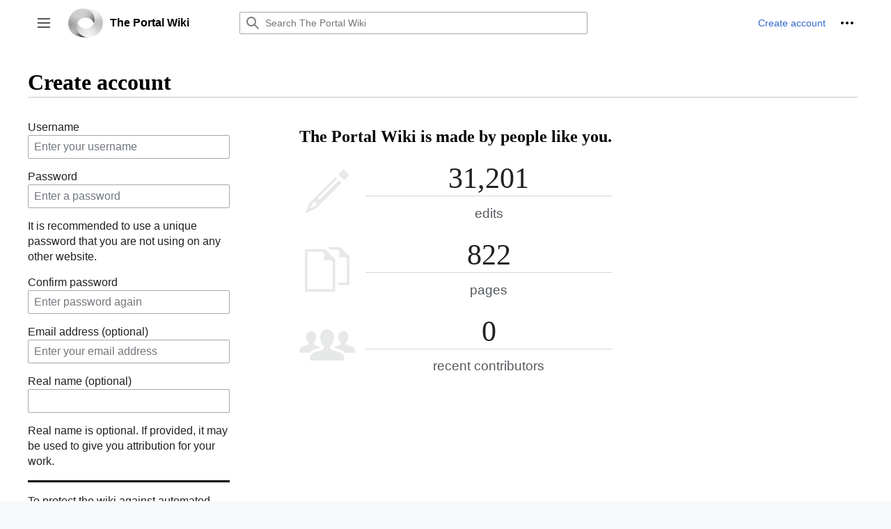

--- FILE ---
content_type: text/css; charset=utf-8
request_url: https://theportal.wiki/load.php?lang=en&modules=mediawiki.htmlform.styles%7Cmediawiki.special.userlogin.common.styles%7Cmediawiki.special.userlogin.signup.styles%7Cmediawiki.ui%7Cmediawiki.ui.button%2Ccheckbox%2Cicon%2Cinput%2Cradio%7Cskins.vector.icons%2Cstyles&only=styles&skin=vector-2022
body_size: 15876
content:
.mw-htmlform{clear:both}.mw-htmlform .mw-htmlform-hidden-field{display:none}table.mw-htmlform-nolabel td.mw-label{display:none}.mw-htmlform-invalid-input td.mw-input input{border-color:#d33}.mw-htmlform-flatlist div.mw-htmlform-flatlist-item{display:inline;margin-right:1em;white-space:nowrap}.mw-htmlform-matrix th{font-weight:normal}.mw-htmlform-matrix td{padding-left:0.5em;padding-right:0.5em}tr.mw-htmlform-vertical-label td.mw-label{text-align:left !important}.mw-icon-question{background-image:url(/resources/src/mediawiki.htmlform.styles/images/question.png?dc4a4);background-image:linear-gradient(transparent,transparent),url(/resources/src/mediawiki.htmlform.styles/images/question.svg?7220d);background-repeat:no-repeat;background-size:13px 13px;display:inline-block;height:13px;width:13px;margin-left:4px}.mw-icon-question:lang(ar),.mw-icon-question:lang(fa),.mw-icon-question:lang(ur){transform:scaleX(-1)}.mw-ui-vform .mw-form-related-link-container{margin-bottom:0.5em;text-align:center}.mw-ui-vform .mw-secure{background:url(/resources/src/mediawiki.special.userlogin.common.styles/images/icon-lock.png?33c77) no-repeat left center;margin:0 0 0 1px;padding:0 0 0 11px}.mw-ui-container #userloginForm,.mw-ui-container #userlogin{border:0;margin:0;padding:0}.mw-ui-container #languagelinks{margin-bottom:2em;font-size:0.8em}section.mw-form-header{margin-bottom:10px}#wpCaptchaWord{margin-top:6px}.fancycaptcha-captcha-container{background-color:#f8f9fa;margin-bottom:15px;border:1px solid #c8ccd1;border-radius:2px;padding:8px;text-align:center}.mw-createacct-captcha-assisted{display:block;margin-top:0.5em}.fancycaptcha-captcha-and-reload{border:1px solid #c8ccd1;border-radius:2px 2px 0 0;display:table-cell;width:270px;background-color:#fff}.fancycaptcha-captcha-container .mw-ui-input{margin-top:-1px;border-color:#c8ccd1;border-radius:0 0 2px 2px}.fancycaptcha-image-container{width:100%}.mw-ui-container{}.mw-ui-container:after{clear:both;content:'';display:block}.mw-ui-container h2{border:0;font-weight:bold}.mw-ui-container #userloginForm{float:left;margin-right:100px;line-height:1.4}.mw-createacct-benefits-container{float:left}.mw-createacct-benefits-container h2{margin-bottom:30px}.mw-number-text.icon-edits{background:url([data-uri]) no-repeat left center}.mw-number-text.icon-pages{background:url([data-uri]) no-repeat left center}.mw-number-text.icon-contributors{background:url([data-uri]) no-repeat left center}.mw-body-content .mw-number-text h3{color:#202122;margin:0;padding:0;font-family:'Linux Libertine','Georgia','Times',serif;font-weight:normal;font-size:2.2em;line-height:1.2;text-align:center}.mw-number-text{display:block;font-size:1.2em;color:#54595d;margin-top:1em;padding:0 0 0 95px;min-height:75px;text-align:center}.mw-ui-vform{box-sizing:border-box;width:290px}.mw-ui-vform select,.mw-ui-vform .mw-ui-button{display:block;width:100%}.mw-ui-vform select{box-sizing:border-box;padding:0.35em 0.5em;vertical-align:middle}.mw-ui-vform > label{display:block;color:#202122;box-sizing:border-box;width:auto;margin:0 0 0.2em;padding:0;font-size:0.9em}.mw-ui-vform > label *{font-weight:normal}.mw-ui-vform input[type='radio']{display:inline;box-sizing:content-box;width:auto}.mw-ui-vform .mw-ui-vform-field .mw-message-box-error,.mw-ui-vform .mw-ui-vform-field .mw-message-box-warning{margin-top:5px}.mw-ui-vform-field,.mw-ui-vform .htmlform-tip{display:block;margin:0 0 15px;padding:0;width:100%}.mw-ui-label{color:#202122;font-size:0.9em}.mw-ui-label *{font-weight:normal}.mw-ui-flush-left{float:left;margin-left:0;padding-left:0}.mw-ui-flush-right{float:right;padding-right:0;margin-right:0}.mw-ui-center-block{display:block;margin-left:auto;margin-right:auto}.mw-ui-button{background-color:#f8f9fa;color:#202122;display:inline-block;box-sizing:border-box;margin:0;border:1px solid #a2a9b1;border-radius:2px;cursor:pointer;vertical-align:middle;font-family:inherit;font-size:1em;font-weight:bold;line-height:1.28571429em;text-align:center;-webkit-appearance:none}.mw-ui-button:not(.mw-ui-icon-element){min-height:32px;min-width:4em;max-width:28.75em;padding:5px 12px}.mw-ui-button:not(:disabled){transition-property:background-color,color,border-color,box-shadow;transition-duration:100ms}.mw-ui-button:not(:disabled):visited{color:#202122}.mw-ui-button:not(:disabled):hover{background-color:#ffffff;color:#404244;border-color:#a2a9b1}.mw-ui-button:not(:disabled):focus{color:#202122;border-color:#3366cc;box-shadow:inset 0 0 0 1px #3366cc,inset 0 0 0 2px #ffffff;outline-width:0}.mw-ui-button:not(:disabled):focus::-moz-focus-inner{border-color:transparent;padding:0}.mw-ui-button:not(:disabled):active,.mw-ui-button:not(:disabled).is-on{background-color:#c8ccd1;color:#000000;border-color:#72777d;box-shadow:none}.mw-ui-button:disabled{background-color:#c8ccd1;color:#ffffff;border-color:#c8ccd1;cursor:default}.mw-ui-button.mw-ui-icon-element:not(.mw-ui-icon-with-label-desktop){color:transparent !important}.mw-ui-button.mw-ui-icon-element:not(.mw-ui-icon-with-label-desktop) span{display:block;position:absolute !important;clip:rect(1px,1px,1px,1px);width:1px;height:1px;margin:-1px;border:0;padding:0;overflow:hidden}@media all and (max-width:1000px){.mw-ui-button.mw-ui-icon-element.mw-ui-icon-with-label-desktop{color:transparent !important}.mw-ui-button.mw-ui-icon-element span{display:block;position:absolute !important;clip:rect(1px,1px,1px,1px);width:1px;height:1px;margin:-1px;border:0;padding:0;overflow:hidden}}.mw-ui-button.mw-ui-quiet,.mw-ui-button.mw-ui-quiet.mw-ui-progressive,.mw-ui-button.mw-ui-quiet.mw-ui-destructive{background-color:transparent;color:#202122;border-color:transparent;font-weight:bold}.mw-ui-button.mw-ui-quiet:not(.mw-ui-icon-element),.mw-ui-button.mw-ui-quiet.mw-ui-progressive:not(.mw-ui-icon-element),.mw-ui-button.mw-ui-quiet.mw-ui-destructive:not(.mw-ui-icon-element){min-height:32px}input[type='checkbox']:hover + .mw-ui-button.mw-ui-quiet,input[type='checkbox']:hover + .mw-ui-button.mw-ui-quiet.mw-ui-progressive,input[type='checkbox']:hover + .mw-ui-button.mw-ui-quiet.mw-ui-destructive,.mw-ui-button.mw-ui-quiet:hover,.mw-ui-button.mw-ui-quiet.mw-ui-progressive:hover,.mw-ui-button.mw-ui-quiet.mw-ui-destructive:hover{background-color:rgba(0,24,73,0.02745098);color:#202122;border-color:transparent}input[type='checkbox']:focus + .mw-ui-button.mw-ui-quiet,input[type='checkbox']:focus + .mw-ui-button.mw-ui-quiet.mw-ui-progressive,input[type='checkbox']:focus + .mw-ui-button.mw-ui-quiet.mw-ui-destructive,.mw-ui-button.mw-ui-quiet:focus,.mw-ui-button.mw-ui-quiet.mw-ui-progressive:focus,.mw-ui-button.mw-ui-quiet.mw-ui-destructive:focus{color:#202122;border-color:#3366cc;box-shadow:inset 0 0 0 1px #3366cc,inset 0 0 0 2px #ffffff}input[type='checkbox']:active + .mw-ui-button.mw-ui-quiet,input[type='checkbox']:active + .mw-ui-button.mw-ui-quiet.mw-ui-progressive,input[type='checkbox']:active + .mw-ui-button.mw-ui-quiet.mw-ui-destructive,.mw-ui-button.mw-ui-quiet:active,.mw-ui-button.mw-ui-quiet.mw-ui-progressive:active,.mw-ui-button.mw-ui-quiet.mw-ui-destructive:active{background-color:rgba(0,36,73,0.08235294);color:#000000;border-color:#72777d;box-shadow:none}.mw-ui-button.mw-ui-quiet:disabled,.mw-ui-button.mw-ui-quiet.mw-ui-progressive:disabled,.mw-ui-button.mw-ui-quiet.mw-ui-destructive:disabled,.mw-ui-button.mw-ui-quiet:disabled:hover,.mw-ui-button.mw-ui-quiet.mw-ui-progressive:disabled:hover,.mw-ui-button.mw-ui-quiet.mw-ui-destructive:disabled:hover,.mw-ui-button.mw-ui-quiet:disabled:active,.mw-ui-button.mw-ui-quiet.mw-ui-progressive:disabled:active,.mw-ui-button.mw-ui-quiet.mw-ui-destructive:disabled:active{background-color:transparent;color:#72777d;border-color:transparent}.mw-ui-button.mw-ui-progressive:not(:disabled){background-color:#3366cc;color:#fff;border-color:#3366cc}.mw-ui-button.mw-ui-progressive:not(:disabled):hover{background-color:#447ff5;border-color:#447ff5}.mw-ui-button.mw-ui-progressive:not(:disabled):focus{box-shadow:inset 0 0 0 1px #3366cc,inset 0 0 0 2px #ffffff}.mw-ui-button.mw-ui-progressive:not(:disabled):active,.mw-ui-button.mw-ui-progressive:not(:disabled).is-on{background-color:#2a4b8d;border-color:#2a4b8d;box-shadow:none}.mw-ui-button.mw-ui-progressive:disabled{background-color:#c8ccd1;color:#fff;border-color:#c8ccd1}.mw-ui-button.mw-ui-progressive.mw-ui-quiet{color:#3366cc;background-color:transparent;border-color:transparent}input[type='checkbox']:hover + .mw-ui-button.mw-ui-progressive.mw-ui-quiet,.mw-ui-button.mw-ui-progressive.mw-ui-quiet:hover{background-color:rgba(52,123,255,0.2);border-color:transparent;color:#447ff5}input[type='checkbox']:focus + .mw-ui-button.mw-ui-progressive.mw-ui-quiet,.mw-ui-button.mw-ui-progressive.mw-ui-quiet:focus{color:#3366cc;border-color:#3366cc}input[type='checkbox']:active + .mw-ui-button.mw-ui-progressive.mw-ui-quiet,.mw-ui-button.mw-ui-progressive.mw-ui-quiet:active{color:#ffffff;background-color:#2a4b8d;border-color:#2a4b8d}.mw-ui-button.mw-ui-destructive:not(:disabled){background-color:#dd3333;color:#fff;border-color:#dd3333}.mw-ui-button.mw-ui-destructive:not(:disabled):hover{background-color:#ff4242;border-color:#ff4242}.mw-ui-button.mw-ui-destructive:not(:disabled):focus{box-shadow:inset 0 0 0 1px #dd3333,inset 0 0 0 2px #ffffff}.mw-ui-button.mw-ui-destructive:not(:disabled):active,.mw-ui-button.mw-ui-destructive:not(:disabled).is-on{background-color:#b32424;border-color:#b32424;box-shadow:none}.mw-ui-button.mw-ui-destructive:disabled{background-color:#c8ccd1;color:#fff;border-color:#c8ccd1}.mw-ui-button.mw-ui-destructive.mw-ui-quiet{color:#dd3333;background-color:transparent;border-color:transparent}input[type='checkbox']:hover + .mw-ui-button.mw-ui-destructive.mw-ui-quiet,.mw-ui-button.mw-ui-destructive.mw-ui-quiet:hover{background-color:rgba(209,29,19,0.2);border-color:transparent;color:#ff4242}input[type='checkbox']:focus + .mw-ui-button.mw-ui-destructive.mw-ui-quiet,.mw-ui-button.mw-ui-destructive.mw-ui-quiet:focus{color:#dd3333;border-color:#dd3333}input[type='checkbox']:active + .mw-ui-button.mw-ui-destructive.mw-ui-quiet,.mw-ui-button.mw-ui-destructive.mw-ui-quiet:active{color:#ffffff;background-color:#b32424;border-color:#b32424}.mw-ui-button.mw-ui-big{font-size:1.3em}.mw-ui-button.mw-ui-block{display:block;width:100%;margin-left:auto;margin-right:auto}a.mw-ui-button{text-decoration:none}a.mw-ui-button:hover,a.mw-ui-button:focus{text-decoration:none}.mw-ui-button-group > *{min-width:48px;border-radius:0;float:left}.mw-ui-button-group > *:first-child{border-top-left-radius:2px;border-bottom-left-radius:2px}.mw-ui-button-group > *:not(:first-child){border-left:0}.mw-ui-button-group > *:last-child{border-top-right-radius:2px;border-bottom-right-radius:2px}.mw-ui-button-group .is-on .button{cursor:default}.mw-ui-checkbox{display:table;position:relative;line-height:1.5625em;vertical-align:middle}.mw-ui-checkbox *{font-size:inherit;vertical-align:middle}.mw-ui-checkbox [type='checkbox']{display:table-cell;position:relative;width:1.5625em;height:1.5625em;max-width:none;opacity:0;z-index:1}.mw-ui-checkbox [type='checkbox'] + label{display:table-cell;padding-left:0.4em}.mw-ui-checkbox [type='checkbox'] + label:before{content:'';background-color:#fff;background-origin:border-box;background-position:center center;background-repeat:no-repeat;background-size:0 0;box-sizing:border-box;position:absolute;top:50%;left:0;width:1.5625em;height:1.5625em;margin-top:-0.78125em;border:1px solid #72777d;border-radius:2px}.mw-ui-checkbox [type='checkbox']:checked + label:before{background-image:url(/resources/src/mediawiki.ui.checkbox/images/checkbox-checked.svg?8153e);background-size:90% 90%}.mw-ui-checkbox [type='checkbox']:enabled{cursor:pointer}.mw-ui-checkbox [type='checkbox']:enabled + label{cursor:pointer}.mw-ui-checkbox [type='checkbox']:enabled + label:before{cursor:pointer;transition:background-color 100ms,color 100ms,border-color 100ms,box-shadow 100ms}.mw-ui-checkbox [type='checkbox']:enabled:focus + label:before{border-color:#3366cc;box-shadow:inset 0 0 0 1px #3366cc}.mw-ui-checkbox [type='checkbox']:enabled:hover + label:before{border-color:#447ff5}.mw-ui-checkbox [type='checkbox']:enabled:active + label:before{background-color:#2a4b8d;border-color:#2a4b8d;box-shadow:inset 0 0 0 1px #2a4b8d}.mw-ui-checkbox [type='checkbox']:enabled:checked + label:before{background-color:#3366cc;border-color:#3366cc}.mw-ui-checkbox [type='checkbox']:enabled:checked:focus + label:before{background-color:#3366cc;border-color:#3366cc;box-shadow:inset 0 0 0 1px #3366cc,inset 0 0 0 2px #ffffff}.mw-ui-checkbox [type='checkbox']:enabled:checked:hover + label:before{background-color:#447ff5;border-color:#447ff5}.mw-ui-checkbox [type='checkbox']:enabled:checked:active + label:before{background-color:#2a4b8d;border-color:#2a4b8d}.mw-ui-checkbox [type='checkbox']:disabled + label:before{background-color:#c8ccd1;border-color:#c8ccd1}.mw-ui-icon{font-size:initial;position:relative;display:inline-block;box-sizing:content-box !important;width:1.25em;height:1.25em;min-width:1.25em;min-height:1.25em;flex-basis:1.25em;vertical-align:middle;line-height:0;overflow:hidden;text-overflow:ellipsis;white-space:nowrap;-moz-appearance:none;-webkit-appearance:none;background-color:transparent;margin:0;padding:0}.mw-ui-icon:not(.mw-ui-button){border:0}.mw-ui-icon:before{content:'';display:block;width:100%;height:100%;min-width:1.25em;min-height:1.25em;background-repeat:no-repeat;background-size:1.25em 1.25em;background-position:center}.mw-ui-icon + span:not(:empty){margin-left:8px}.mw-ui-icon-flush-top{margin-top:-0.75em}.mw-ui-icon-flush-left{margin-left:-0.75em}.mw-ui-icon-flush-right{margin-right:-0.75em}.mw-ui-icon-element{border-radius:2px;padding:0.75em;transition:background-color 100ms;color:transparent}.mw-ui-icon-element:focus,.mw-ui-icon-element:active,.mw-ui-icon-element:visited{color:transparent}.mw-ui-icon-element:active{background-color:rgba(0,0,0,0.03)}@media (hover:hover){.mw-ui-icon-element:not(.disabled):hover{background-color:rgba(0,0,0,0.03)}}.mw-ui-icon-small{width:1em;height:1em;min-width:1em;min-height:1em;flex-basis:1em;line-height:1em}.mw-ui-icon-small:before{content:'';display:block;width:100%;height:100%;min-width:1em;min-height:1em;background-repeat:no-repeat;background-size:1em 1em;background-position:center}.mw-ui-icon-small.mw-ui-icon-element{padding:0.5625em}.mw-ui-icon-small.mw-ui-icon-flush-left{margin-left:-0.5625em}.mw-ui-icon-small.mw-ui-icon-flush-right{margin-right:-0.5625em}.mw-ui-icon-small.mw-ui-icon-before:before{min-width:1em;min-height:1em;margin-right:0.5625em}.mw-ui-icon-before{width:auto;max-width:100%}.mw-ui-icon-before:before{display:inline-block;font-size:initial;width:auto;min-width:1.25em;min-height:1.25em;margin-right:8px;vertical-align:middle}.mw-ui-icon-before span{vertical-align:middle}@media all and (min-width:1000px){.mw-ui-icon-with-label-desktop{color:#54595d !important;width:auto;line-height:inherit;flex-basis:auto;font-weight:500 !important}.mw-ui-icon-with-label-desktop:hover,.mw-ui-icon-with-label-desktop:focus,.mw-ui-icon-with-label-desktop:active,.mw-ui-icon-with-label-desktop:visited{color:#54595d;text-decoration:none}.mw-ui-icon-with-label-desktop:before{width:auto;display:inline-block;margin-right:8px;vertical-align:text-bottom}}.mw-ui-input{background-color:#ffffff;color:#000000;box-sizing:border-box;display:block;width:100%;border:1px solid #a2a9b1;border-radius:2px;padding:6px 8px;box-shadow:inset 0 0 0 1px transparent;font-family:inherit;font-size:inherit;line-height:1.28571429em;vertical-align:middle}.mw-ui-input::-webkit-input-placeholder{color:#72777d;opacity:1}.mw-ui-input:-ms-input-placeholder{color:#72777d;opacity:1}.mw-ui-input::-moz-placeholder{color:#72777d;opacity:1}.mw-ui-input::placeholder{color:#72777d;opacity:1}.mw-ui-input:invalid{box-shadow:none}.mw-ui-input:hover{border-color:#72777d}.mw-ui-input:focus{border-color:#3366cc;box-shadow:inset 0 0 0 1px #3366cc;outline:0}.mw-ui-input:not(:disabled){transition:color 100ms,border-color 100ms,box-shadow 100ms}.mw-ui-input:disabled{border-color:#eaecf0;color:#c8ccd1}.mw-ui-input[type='search']{-webkit-appearance:none;-moz-appearance:textfield}.mw-ui-input[type='search']::-ms-clear{display:none}.mw-ui-input[type='search']::-webkit-search-cancel-button,.mw-ui-input[type='search']::-webkit-search-decoration{-webkit-appearance:none}textarea.mw-ui-input{min-height:8em}.mw-ui-input-inline{display:inline-block;width:auto;max-width:100%}.mw-ui-input-large{margin-top:0;margin-bottom:0}.mw-ui-input-large + .mw-ui-input-large{margin-top:-1px}.mw-ui-input-large:focus{position:relative}input.mw-ui-input-large{padding:8px;font-size:1.75em;font-weight:bold;line-height:1.25em}.mw-ui-radio{display:inline-block;vertical-align:middle}.client-js .mw-ui-radio{position:relative;line-height:1.5625em}.client-js .mw-ui-radio *{font-size:inherit;vertical-align:middle}.client-js .mw-ui-radio [type='radio']{width:1.5625em;height:1.5625em;max-width:none;opacity:0}.client-js .mw-ui-radio [type='radio'] + label{padding-left:0.4em}.client-js .mw-ui-radio [type='radio'] + label:before{content:'';background-color:#fff;box-sizing:border-box;position:absolute;left:0;width:1.5625em;height:1.5625em;border:1px solid #72777d;border-radius:100%}.client-js .mw-ui-radio [type='radio'] + label:after{content:' ';position:absolute;top:2px;left:2px;width:1.14285em;height:1.14285em;border:1px solid transparent;border-radius:100%}.client-js .mw-ui-radio [type='radio']:checked + label:before{border-width:6px}.client-js .mw-ui-radio [type='radio']:enabled{cursor:pointer}.client-js .mw-ui-radio [type='radio']:enabled + label:before{cursor:pointer;transition:background-color 100ms,color 100ms,border-color 100ms}.client-js .mw-ui-radio [type='radio']:enabled:hover + label:before{border-color:#3366cc}.client-js .mw-ui-radio [type='radio']:enabled:active + label:before{background-color:#2a4b8d;border-color:#2a4b8d}.client-js .mw-ui-radio [type='radio']:enabled:checked + label:before{border-color:#3366cc}.client-js .mw-ui-radio [type='radio']:enabled:checked:focus + label:after{border-color:#fff}.client-js .mw-ui-radio [type='radio']:enabled:checked:hover + label:before{border-color:#447ff5}.client-js .mw-ui-radio [type='radio']:enabled:checked:active + label:before{border-color:#2a4b8d;box-shadow:inset 0 0 0 1px #2a4b8d}.client-js .mw-ui-radio [type='radio']:enabled:checked:active + label:after{border-color:#2a4b8d}.client-js .mw-ui-radio [type='radio']:disabled + label:before{background-color:#c8ccd1;border-color:#c8ccd1}.client-js .mw-ui-radio [type='radio']:disabled:checked + label:before{background-color:#fff}.mw-ui-icon-wikimedia-labFlask:before{background-image:url(/load.php?modules=skins.vector.icons&image=labFlask&format=rasterized&skin=vector-2022&version=1pifl);background-image:linear-gradient(transparent,transparent),url(/load.php?modules=skins.vector.icons&image=labFlask&format=original&skin=vector-2022&version=1pifl)}.mw-ui-icon-wikimedia-labFlask-progressive:before{background-image:url(/load.php?modules=skins.vector.icons&image=labFlask&variant=progressive&format=rasterized&skin=vector-2022&version=1pifl);background-image:linear-gradient(transparent,transparent),url(/load.php?modules=skins.vector.icons&image=labFlask&variant=progressive&format=original&skin=vector-2022&version=1pifl)}.mw-ui-icon-wikimedia-language:before{background-image:url(/load.php?modules=skins.vector.icons&image=language&format=rasterized&skin=vector-2022&version=1pifl);background-image:linear-gradient(transparent,transparent),url(/load.php?modules=skins.vector.icons&image=language&format=original&skin=vector-2022&version=1pifl)}.mw-ui-icon-wikimedia-language-progressive:before{background-image:url(/load.php?modules=skins.vector.icons&image=language&variant=progressive&format=rasterized&skin=vector-2022&version=1pifl);background-image:linear-gradient(transparent,transparent),url(/load.php?modules=skins.vector.icons&image=language&variant=progressive&format=original&skin=vector-2022&version=1pifl)}.mw-ui-icon-wikimedia-sandbox:before{background-image:url(/load.php?modules=skins.vector.icons&image=sandbox&format=rasterized&skin=vector-2022&version=1pifl);background-image:linear-gradient(transparent,transparent),url(/load.php?modules=skins.vector.icons&image=sandbox&format=original&skin=vector-2022&version=1pifl)}.mw-ui-icon-wikimedia-sandbox-progressive:before{background-image:url(/load.php?modules=skins.vector.icons&image=sandbox&variant=progressive&format=rasterized&skin=vector-2022&version=1pifl);background-image:linear-gradient(transparent,transparent),url(/load.php?modules=skins.vector.icons&image=sandbox&variant=progressive&format=original&skin=vector-2022&version=1pifl)}.mw-ui-icon-wikimedia-listBullet:before{background-image:url(/load.php?modules=skins.vector.icons&image=listBullet&format=rasterized&lang=en&skin=vector-2022&version=1pifl);background-image:linear-gradient(transparent,transparent),url(/load.php?modules=skins.vector.icons&image=listBullet&format=original&lang=en&skin=vector-2022&version=1pifl)}.mw-ui-icon-wikimedia-listBullet-progressive:before{background-image:url(/load.php?modules=skins.vector.icons&image=listBullet&variant=progressive&format=rasterized&lang=en&skin=vector-2022&version=1pifl);background-image:linear-gradient(transparent,transparent),url(/load.php?modules=skins.vector.icons&image=listBullet&variant=progressive&format=original&lang=en&skin=vector-2022&version=1pifl)}.mw-ui-icon-wikimedia-ellipsis:before{background-image:url(/load.php?modules=skins.vector.icons&image=ellipsis&format=rasterized&skin=vector-2022&version=1pifl);background-image:linear-gradient(transparent,transparent),url(/load.php?modules=skins.vector.icons&image=ellipsis&format=original&skin=vector-2022&version=1pifl)}.mw-ui-icon-wikimedia-ellipsis-progressive:before{background-image:url(/load.php?modules=skins.vector.icons&image=ellipsis&variant=progressive&format=rasterized&skin=vector-2022&version=1pifl);background-image:linear-gradient(transparent,transparent),url(/load.php?modules=skins.vector.icons&image=ellipsis&variant=progressive&format=original&skin=vector-2022&version=1pifl)}.mw-ui-icon-wikimedia-logIn:before{background-image:url(/load.php?modules=skins.vector.icons&image=logIn&format=rasterized&lang=en&skin=vector-2022&version=1pifl);background-image:linear-gradient(transparent,transparent),url(/load.php?modules=skins.vector.icons&image=logIn&format=original&lang=en&skin=vector-2022&version=1pifl)}.mw-ui-icon-wikimedia-logIn-progressive:before{background-image:url(/load.php?modules=skins.vector.icons&image=logIn&variant=progressive&format=rasterized&lang=en&skin=vector-2022&version=1pifl);background-image:linear-gradient(transparent,transparent),url(/load.php?modules=skins.vector.icons&image=logIn&variant=progressive&format=original&lang=en&skin=vector-2022&version=1pifl)}.mw-ui-icon-wikimedia-logOut:before{background-image:url(/load.php?modules=skins.vector.icons&image=logOut&format=rasterized&lang=en&skin=vector-2022&version=1pifl);background-image:linear-gradient(transparent,transparent),url(/load.php?modules=skins.vector.icons&image=logOut&format=original&lang=en&skin=vector-2022&version=1pifl)}.mw-ui-icon-wikimedia-logOut-progressive:before{background-image:url(/load.php?modules=skins.vector.icons&image=logOut&variant=progressive&format=rasterized&lang=en&skin=vector-2022&version=1pifl);background-image:linear-gradient(transparent,transparent),url(/load.php?modules=skins.vector.icons&image=logOut&variant=progressive&format=original&lang=en&skin=vector-2022&version=1pifl)}.mw-ui-icon-wikimedia-search:before{background-image:url(/load.php?modules=skins.vector.icons&image=search&format=rasterized&skin=vector-2022&version=1pifl);background-image:linear-gradient(transparent,transparent),url(/load.php?modules=skins.vector.icons&image=search&format=original&skin=vector-2022&version=1pifl)}.mw-ui-icon-wikimedia-search-progressive:before{background-image:url(/load.php?modules=skins.vector.icons&image=search&variant=progressive&format=rasterized&skin=vector-2022&version=1pifl);background-image:linear-gradient(transparent,transparent),url(/load.php?modules=skins.vector.icons&image=search&variant=progressive&format=original&skin=vector-2022&version=1pifl)}.mw-ui-icon-wikimedia-settings:before{background-image:url(/load.php?modules=skins.vector.icons&image=settings&format=rasterized&skin=vector-2022&version=1pifl);background-image:linear-gradient(transparent,transparent),url(/load.php?modules=skins.vector.icons&image=settings&format=original&skin=vector-2022&version=1pifl)}.mw-ui-icon-wikimedia-settings-progressive:before{background-image:url(/load.php?modules=skins.vector.icons&image=settings&variant=progressive&format=rasterized&skin=vector-2022&version=1pifl);background-image:linear-gradient(transparent,transparent),url(/load.php?modules=skins.vector.icons&image=settings&variant=progressive&format=original&skin=vector-2022&version=1pifl)}.mw-ui-icon-wikimedia-imageGallery:before{background-image:url(/load.php?modules=skins.vector.icons&image=imageGallery&format=rasterized&skin=vector-2022&version=1pifl);background-image:linear-gradient(transparent,transparent),url(/load.php?modules=skins.vector.icons&image=imageGallery&format=original&skin=vector-2022&version=1pifl)}.mw-ui-icon-wikimedia-imageGallery-progressive:before{background-image:url(/load.php?modules=skins.vector.icons&image=imageGallery&variant=progressive&format=rasterized&skin=vector-2022&version=1pifl);background-image:linear-gradient(transparent,transparent),url(/load.php?modules=skins.vector.icons&image=imageGallery&variant=progressive&format=original&skin=vector-2022&version=1pifl)}.mw-ui-icon-wikimedia-unStar:before{background-image:url(/load.php?modules=skins.vector.icons&image=unStar&format=rasterized&skin=vector-2022&version=1pifl);background-image:linear-gradient(transparent,transparent),url(/load.php?modules=skins.vector.icons&image=unStar&format=original&skin=vector-2022&version=1pifl)}.mw-ui-icon-wikimedia-unStar-progressive:before{background-image:url(/load.php?modules=skins.vector.icons&image=unStar&variant=progressive&format=rasterized&skin=vector-2022&version=1pifl);background-image:linear-gradient(transparent,transparent),url(/load.php?modules=skins.vector.icons&image=unStar&variant=progressive&format=original&skin=vector-2022&version=1pifl)}.mw-ui-icon-wikimedia-expand:before{background-image:url(/load.php?modules=skins.vector.icons&image=expand&format=rasterized&skin=vector-2022&version=1pifl);background-image:linear-gradient(transparent,transparent),url(/load.php?modules=skins.vector.icons&image=expand&format=original&skin=vector-2022&version=1pifl)}.mw-ui-icon-wikimedia-expand-progressive:before{background-image:url(/load.php?modules=skins.vector.icons&image=expand&variant=progressive&format=rasterized&skin=vector-2022&version=1pifl);background-image:linear-gradient(transparent,transparent),url(/load.php?modules=skins.vector.icons&image=expand&variant=progressive&format=original&skin=vector-2022&version=1pifl)}.mw-ui-icon-wikimedia-userAdd:before{background-image:url(/load.php?modules=skins.vector.icons&image=userAdd&format=rasterized&lang=en&skin=vector-2022&version=1pifl);background-image:linear-gradient(transparent,transparent),url(/load.php?modules=skins.vector.icons&image=userAdd&format=original&lang=en&skin=vector-2022&version=1pifl)}.mw-ui-icon-wikimedia-userAdd-progressive:before{background-image:url(/load.php?modules=skins.vector.icons&image=userAdd&variant=progressive&format=rasterized&lang=en&skin=vector-2022&version=1pifl);background-image:linear-gradient(transparent,transparent),url(/load.php?modules=skins.vector.icons&image=userAdd&variant=progressive&format=original&lang=en&skin=vector-2022&version=1pifl)}.mw-ui-icon-wikimedia-userAnonymous:before{background-image:url(/load.php?modules=skins.vector.icons&image=userAnonymous&format=rasterized&skin=vector-2022&version=1pifl);background-image:linear-gradient(transparent,transparent),url(/load.php?modules=skins.vector.icons&image=userAnonymous&format=original&skin=vector-2022&version=1pifl)}.mw-ui-icon-wikimedia-userAnonymous-progressive:before{background-image:url(/load.php?modules=skins.vector.icons&image=userAnonymous&variant=progressive&format=rasterized&skin=vector-2022&version=1pifl);background-image:linear-gradient(transparent,transparent),url(/load.php?modules=skins.vector.icons&image=userAnonymous&variant=progressive&format=original&skin=vector-2022&version=1pifl)}.mw-ui-icon-wikimedia-userAvatar:before{background-image:url(/load.php?modules=skins.vector.icons&image=userAvatar&format=rasterized&skin=vector-2022&version=1pifl);background-image:linear-gradient(transparent,transparent),url(/load.php?modules=skins.vector.icons&image=userAvatar&format=original&skin=vector-2022&version=1pifl)}.mw-ui-icon-wikimedia-userAvatar-progressive:before{background-image:url(/load.php?modules=skins.vector.icons&image=userAvatar&variant=progressive&format=rasterized&skin=vector-2022&version=1pifl);background-image:linear-gradient(transparent,transparent),url(/load.php?modules=skins.vector.icons&image=userAvatar&variant=progressive&format=original&skin=vector-2022&version=1pifl)}.mw-ui-icon-wikimedia-userContributions:before{background-image:url(/load.php?modules=skins.vector.icons&image=userContributions&format=rasterized&lang=en&skin=vector-2022&version=1pifl);background-image:linear-gradient(transparent,transparent),url(/load.php?modules=skins.vector.icons&image=userContributions&format=original&lang=en&skin=vector-2022&version=1pifl)}.mw-ui-icon-wikimedia-userContributions-progressive:before{background-image:url(/load.php?modules=skins.vector.icons&image=userContributions&variant=progressive&format=rasterized&lang=en&skin=vector-2022&version=1pifl);background-image:linear-gradient(transparent,transparent),url(/load.php?modules=skins.vector.icons&image=userContributions&variant=progressive&format=original&lang=en&skin=vector-2022&version=1pifl)}.mw-ui-icon-wikimedia-userGroup:before{background-image:url(/load.php?modules=skins.vector.icons&image=userGroup&format=rasterized&lang=en&skin=vector-2022&version=1pifl);background-image:linear-gradient(transparent,transparent),url(/load.php?modules=skins.vector.icons&image=userGroup&format=original&lang=en&skin=vector-2022&version=1pifl)}.mw-ui-icon-wikimedia-userGroup-progressive:before{background-image:url(/load.php?modules=skins.vector.icons&image=userGroup&variant=progressive&format=rasterized&lang=en&skin=vector-2022&version=1pifl);background-image:linear-gradient(transparent,transparent),url(/load.php?modules=skins.vector.icons&image=userGroup&variant=progressive&format=original&lang=en&skin=vector-2022&version=1pifl)}.mw-ui-icon-wikimedia-userTalk:before{background-image:url(/load.php?modules=skins.vector.icons&image=userTalk&format=rasterized&lang=en&skin=vector-2022&version=1pifl);background-image:linear-gradient(transparent,transparent),url(/load.php?modules=skins.vector.icons&image=userTalk&format=original&lang=en&skin=vector-2022&version=1pifl)}.mw-ui-icon-wikimedia-userTalk-progressive:before{background-image:url(/load.php?modules=skins.vector.icons&image=userTalk&variant=progressive&format=rasterized&lang=en&skin=vector-2022&version=1pifl);background-image:linear-gradient(transparent,transparent),url(/load.php?modules=skins.vector.icons&image=userTalk&variant=progressive&format=original&lang=en&skin=vector-2022&version=1pifl)}.mw-ui-icon-wikimedia-watchlist:before{background-image:url(/load.php?modules=skins.vector.icons&image=watchlist&format=rasterized&lang=en&skin=vector-2022&version=1pifl);background-image:linear-gradient(transparent,transparent),url(/load.php?modules=skins.vector.icons&image=watchlist&format=original&lang=en&skin=vector-2022&version=1pifl)}.mw-ui-icon-wikimedia-watchlist-progressive:before{background-image:url(/load.php?modules=skins.vector.icons&image=watchlist&variant=progressive&format=rasterized&lang=en&skin=vector-2022&version=1pifl);background-image:linear-gradient(transparent,transparent),url(/load.php?modules=skins.vector.icons&image=watchlist&variant=progressive&format=original&lang=en&skin=vector-2022&version=1pifl)}@media (prefers-reduced-motion:reduce){*,::before,::after{animation-delay:-0.01ms !important;animation-duration:0.01ms !important;animation-iteration-count:1 !important;scroll-behavior:auto !important;transition-duration:0ms !important}}body{margin:0}main{display:block}hr{box-sizing:content-box;height:0;overflow:visible}abbr[title]{border-bottom:1px dotted;cursor:help}@supports (text-decoration:underline dotted){abbr[title]{border-bottom:0;text-decoration:underline dotted}}pre,code,tt,kbd,samp{font-family:monospace,monospace}sub,sup{line-height:1}img{border:0}button,input,optgroup,select,textarea{margin:0}button::-moz-focus-inner,[type='button']::-moz-focus-inner,[type='reset']::-moz-focus-inner,[type='submit']::-moz-focus-inner{border-style:none;padding:0}legend{color:inherit;padding:0}div.tright,div.floatright,table.floatright{clear:right;float:right}div.tleft,div.floatleft,table.floatleft{float:left;clear:left}div.floatright,table.floatright{margin:0 0 0.5em 0.5em}div.floatleft,table.floatleft{margin:0 0.5em 0.5em 0}div.thumb{width:auto;background-color:transparent;margin-bottom:0.5em}div.tleft{margin:0.5em 1.4em 1.3em 0}div.tright{margin:0.5em 0 1.3em 1.4em}.thumbcaption{text-align:left;line-height:1.4em;padding:3px}div.thumbinner{padding:3px;text-align:center;overflow:hidden}.mw-message-box{color:#000;box-sizing:border-box;margin-bottom:16px;border:1px solid;padding:12px 24px;word-wrap:break-word;overflow-wrap:break-word;overflow:hidden;background-color:#eaecf0;border-color:#a2a9b1}.mw-message-box > :only-child{margin:0}.mw-message-box h2{color:inherit;display:block;border:0;font-size:1em;font-weight:bold}.mw-message-box .mw-logevent-loglines li{font-size:90%}.mw-message-box-error{background-color:#fee7e6;border-color:#d33}.mw-message-box-warning{background-color:#fef6e7;border-color:#fc3}.mw-message-box-success{background-color:#d5fdf4;border-color:#14866d}@media screen{html,body{height:100%}:focus{outline-color:#3366cc}html{font-size:100%}html,body{font-family:sans-serif}ul{list-style-image:url(/skins/Vector/resources/common/images/bullet-icon.svg?d4515)}pre,.mw-code{line-height:1.3}.mw-jump-link:not(:focus){display:block;position:absolute !important;clip:rect(1px,1px,1px,1px);width:1px;height:1px;margin:-1px;border:0;padding:0;overflow:hidden}.mw-editsection,.mw-editsection-like{font-family:sans-serif}.mw-body h1,.mw-body-content h1,.mw-body-content h2{margin-bottom:0.25em;padding:0;font-family:'Linux Libertine','Georgia','Times',serif;line-height:1.3}.mw-body h1:lang(ja),.mw-body-content h1:lang(ja),.mw-body-content h2:lang(ja),.mw-body h1:lang(he),.mw-body-content h1:lang(he),.mw-body-content h2:lang(he),.mw-body h1:lang(ko),.mw-body-content h1:lang(ko),.mw-body-content h2:lang(ko){font-family:sans-serif}.mw-body h1:lang(my),.mw-body-content h1:lang(my),.mw-body-content h2:lang(my){line-height:normal}.mw-body h1,.mw-body-content h1{font-size:1.8em}.vector-body{font-size:0.875em;font-size:calc(1em * 0.875);line-height:1.6}.vector-body #siteSub{font-size:12.8px}.vector-body h1{margin-top:1em}.vector-body h2{margin-top:1em;font-size:1.5em}.vector-body h3,.vector-body h4,.vector-body h5,.vector-body h6{margin-top:0.3em;margin-bottom:0;padding-bottom:0;line-height:1.6}.vector-body h3{font-size:1.2em}.vector-body h3,.vector-body h4{font-weight:bold}.vector-body h4,.vector-body h5,.vector-body h6{font-size:100%}.vector-body .toc h2{font-family:sans-serif;font-size:100%}.vector-body p{margin:0.5em 0}.vector-body blockquote{border-left:4px solid #eaecf0;padding:8px 32px}.vector-body blockquote > :first-child{margin-top:0}.vector-body blockquote > :last-child{margin-bottom:0}.mw-parser-output a.external{background-image:url(/skins/Vector/resources/common/images/link-external-small-ltr-progressive.svg?14604);background-position:center right;background-repeat:no-repeat;background-size:0.857em;padding-right:1em}.mw-indicators{font-size:0.875em;line-height:1.6;position:relative;float:right}.mw-indicator{display:inline-block}#localNotice{margin-bottom:0.9em}#siteNotice{font-size:0.8em;margin:24px 0;position:relative;text-align:center}.mw-portlet .vector-menu-heading{display:none}.mw-portlet ul{list-style:none;margin:0}.vector-menu-dropdown{position:relative}.vector-menu-dropdown .vector-menu-content{position:absolute;top:100%;left:-1px;opacity:0;height:0;visibility:hidden;overflow:hidden;min-width:100%;margin:0;padding:0;z-index:3}.vector-menu-dropdown .vector-menu-content-list{list-style:none}.vector-menu-dropdown .mw-list-item{padding:0;margin:0}.vector-menu-dropdown .mw-list-item a{display:block;white-space:nowrap;cursor:pointer}.vector-menu-dropdown .selected a,.vector-menu-dropdown .selected a:visited{color:#202122;text-decoration:none}.vector-menu-checkbox{cursor:pointer;position:absolute;top:0;left:0;z-index:1;opacity:0;width:100%;height:100%;margin:0;padding:0;display:none}.vector-menu-checkbox:checked ~ .vector-menu-content{opacity:1;visibility:visible;height:auto}:not(:checked) > .vector-menu-checkbox{display:block}.vector-menu-checkbox:focus + .vector-menu-heading{outline:dotted 1px;outline:auto -webkit-focus-ring-color}.vector-menu-portal{margin:0 0.6em 0 0.7em;padding:0.25em 0;direction:ltr}.vector-menu-portal .vector-menu-heading{display:block;color:#54595d;margin:0.5em 0 0 0.66666667em;border:0;padding:0.25em 0;font-size:0.75em;font-weight:normal;cursor:default}.vector-menu-portal .vector-menu-content{margin-left:0.5em;padding-top:0}.vector-menu-portal .vector-menu-content ul{list-style:none;margin:0;padding-top:0.3em}.vector-menu-portal .vector-menu-content li{margin:0;padding:0.25em 0;font-size:0.75em;line-height:1.125em;word-wrap:break-word}.vector-menu-portal .vector-menu-content li a{color:#3366cc}.vector-menu-portal .vector-menu-content li a:visited{color:#795cb2}.vector-search-box-inner{position:relative;height:100%}.vector-search-box-input{background-color:rgba(255,255,255,0.5);color:#000000;width:100%;height:2.15384615em;box-sizing:border-box;border:1px solid #a2a9b1;border-radius:2px;padding:5px 2.15384615em 5px 0.4em;box-shadow:inset 0 0 0 1px transparent;font-family:inherit;font-size:0.8125em;direction:ltr;transition-property:border-color,box-shadow;transition-duration:250ms;-webkit-appearance:none;-moz-appearance:textfield}.vector-search-box-inner:hover .vector-search-box-input{border-color:#72777d}.vector-search-box-input:focus,.vector-search-box-inner:hover .vector-search-box-input:focus{outline:0;border-color:#3366cc;box-shadow:inset 0 0 0 1px #3366cc}.vector-search-box-input::-webkit-input-placeholder{color:#72777d;opacity:1}.vector-search-box-input:-ms-input-placeholder{color:#72777d;opacity:1}.vector-search-box-input::-moz-placeholder{color:#72777d;opacity:1}.vector-search-box-input::placeholder{color:#72777d;opacity:1}.vector-search-box-input::-webkit-search-decoration,.vector-search-box-input::-webkit-search-cancel-button,.vector-search-box-input::-webkit-search-results-button,.vector-search-box-input::-webkit-search-results-decoration{display:none}.searchButton{background-color:transparent;position:absolute;top:1px;bottom:1px;right:1px;min-width:28px;width:2.15384615em;border:0;padding:0;cursor:pointer;font-size:0.8125em;direction:ltr;text-indent:-99999px;white-space:nowrap;overflow:hidden;z-index:1}.searchButton[name='go']{background:no-repeat center / 1.23076923em url(/skins/Vector/resources/common/images/search.svg?bbf78);opacity:0.67}.search-toggle{display:block;float:right}.vector-search-box-collapses > div{display:none}#p-logo{width:10em;height:160px;margin-bottom:1em}#p-logo a{background-position:center center;background-repeat:no-repeat;display:block;width:10em;height:160px;text-decoration:none}.mw-footer{direction:ltr}.mw-footer ul{list-style:none;margin:0;padding:0}.mw-footer li{color:#202122;margin:0;padding:0.5em 0;font-size:0.75em}#footer-icons{float:right}#footer-icons li{float:left;margin-left:0.5em;line-height:2;text-align:right}#footer-info li{line-height:1.4}#footer-places li{float:left;margin-right:1em;line-height:2}}@media screen and (min-width:1000px){.search-toggle{display:none}}@media screen and (min-width:1000px){.vector-search-box-collapses > div{display:block}}@media print{.toc,body{padding:10px;font-family:'Linux Libertine','Georgia','Times',serif}.printfooter,.mw-footer,.thumb,figure,table,ol,dl,ul,h3,h4,h5,h6{font-family:sans-serif}img{font-family:'Linux Libertine','Georgia','Times',serif}.mw-body a:not(.image){border-bottom:1px solid #aaa}.firstHeading{font-size:25pt;line-height:28pt;margin-bottom:20px;padding-bottom:5px}.firstHeading,h2{overflow:hidden;border-bottom:2px solid #000000}h3,h4,h5,h6{margin:30px 0 0}h2,h3,h4,h5,h6{padding:0;position:relative}h2{font-size:18pt;line-height:24pt;margin-bottom:0.25em}h3{font-size:14pt;line-height:20pt}h4,h5,h6{font-size:12pt;line-height:16pt}p{font-size:12pt;line-height:16pt;margin-top:5px;text-align:justify}p:before{content:'';display:block;width:120pt;overflow:hidden}blockquote{border-left:2px solid #000000;padding-left:20px}ol,ul{margin:10px 0 0 1.6em;padding:0}ol li,ul li{padding:2px 0;font-size:12pt}table ol li,table ul li{font-size:inherit}.toc{page-break-before:avoid;page-break-after:avoid;background:none;border:0;display:table}.toc a{border:0;font-weight:normal}.toc > ul > li{margin-bottom:4px;font-weight:bold}.toc ul{margin:0;list-style:none}.toc ul ul{padding-left:30px}.toc li.toclevel-1 > a{font-size:12pt;font-weight:bold}#mw-navigation,.noprint,.mw-jump-link,.mw-portlet-lang,.toc .tocnumber,.mw-checkbox-hack-checkbox,.mw-checkbox-hack-button{display:none}.printfooter{margin-top:10px;border-top:3px solid #000000;padding-top:10px;font-size:10pt;clear:both}.mw-footer{margin-top:12px;border-top:1px solid #eeeeee;padding-top:5px}#footer-info{margin:0;padding:0}#footer-info li{color:#999;list-style:none;display:block;padding-bottom:10px;font-size:10pt}#footer-info li a{color:#999 !important}#footer-info-lastmod{color:#000000;font-size:12pt;font-weight:bold}}@media screen{body{background-color:#f8f9fa;color:#202122;overflow-y:scroll}.mw-body,.parsoid-body{direction:ltr}.mw-body{border-top:1px solid transparent;margin-top:-1px;padding:0.5em 0.5em 1.5em}.mw-body .firstHeading{overflow:visible;margin-bottom:0}.mw-header{position:relative;z-index:4}.mw-body-content{margin-top:16px}.mw-body,#mw-data-after-content,.mw-footer{margin-left:0}.mw-indicators{z-index:1}.mw-body-header:after,.mw-body-subheader:after{clear:both;content:'';display:block}.mw-body .mw-portlet-lang{float:right}#siteSub{display:none}.vector-body{position:relative;z-index:0}.vector-body #siteSub{margin-top:8px}.vector-body #contentSub,.vector-body #contentSub2{font-size:84%;line-height:1.2em;margin:8px 0 0;color:#54595d;width:auto}#left-navigation{float:left;margin-left:-8px}#right-navigation{float:right;margin-right:-8px}#right-navigation .vector-menu-content{left:auto;right:-1px}.parsoid-body{padding:0.5em 0.5em 1.5em}.mw-footer{border-top:1px solid #a2a9b1;padding:0.75em}.mw-page-container{position:relative;z-index:0;max-width:94.625em;min-height:100%;margin-left:auto;margin-right:auto;padding:0.05px 1em;background-color:#ffffff;min-width:26.25em}.skin--responsive .mw-page-container{min-width:auto}.mw-content-container{max-width:60em}.skin-vector-disable-max-width .mw-content-container{max-width:none !important;width:100% !important}#mw-sidebar-checkbox:not(:checked) ~ .vector-sidebar-container-no-toc ~ .mw-content-container{grid-column:sidebar / content;margin-left:auto;margin-right:auto;width:100%;box-sizing:border-box;max-width:60em}.vector-toc-collapsed #mw-sidebar-checkbox:not(:checked) ~ .mw-content-container,.vector-toc-collapsed #mw-sidebar-checkbox:not(:checked) ~ .mw-table-of-contents-container{grid-column:sidebar / content;margin-left:auto;margin-right:auto;width:100%;box-sizing:border-box;max-width:60em}.mw-article-toolbar-container{display:flow-root;border-bottom:1px solid #eaecf0}.mw-article-toolbar-container > div{font-size:0.8125em}.mw-article-toolbar-container .mw-portlet-views{display:none}.mw-article-toolbar-container .vector-more-collapsible-item{display:block}.search-form__loader:after{content:attr(data-loading-msg);display:flex;flex-direction:column;justify-content:center;position:absolute;top:100%;width:100%;height:calc(40px + 2*8px + 3*1px);box-sizing:border-box;border:1px solid #a2a9b1;border-top-width:0;border-radius:0 0 2px 2px;box-shadow:inset 0 0 0 1px transparent;padding-left:36px;overflow:hidden;white-space:nowrap;text-overflow:ellipsis;z-index:1;background:linear-gradient(90deg,#3366cc 0%,#3366cc 100%) -10% 0 / 0 2px no-repeat,#ffffff;animation:search-loader-progress-bar 1200ms linear 500ms infinite alternate}@keyframes search-loader-progress-bar{0%{background-size:0 2px;background-position:-10% 0}30%{background-size:30% 2px;background-position:-10% 0}70%{background-size:30% 2px;background-position:110% 0}100%{background-size:0 2px;background-position:110% 0}}.vector-search-box{font-size:0.875em;font-size:calc(1em * 0.875);flex-grow:1}.vector-search-box > div{max-width:35.71428571em}.vector-search-box-vue .vector-search-box-input,.vector-search-box-vue .searchButton{font-size:inherit}.vector-search-box-vue .vector-search-box-input{height:32px}.vector-search-box-vue .searchButton{background-size:1.42857143em auto}.client-js .vector-search-box-vue .cdx-typeahead-search .cdx-search-input__end-button{opacity:0;transition:opacity 250ms}.client-js .vector-search-box-vue .cdx-typeahead-search .cdx-search-input__end-button:focus{opacity:1}.client-js .vector-search-box-vue .cdx-typeahead-search .cdx-text-input__input:not(:hover):not(:focus){border-right-color:transparent}.client-js .vector-search-box-vue .cdx-typeahead-search--active .cdx-search-input__end-button,.client-js .vector-search-box-vue .cdx-typeahead-search:hover .cdx-search-input__end-button{opacity:1}.client-js .vector-search-box-vue .cdx-typeahead-search--active .cdx-text-input,.client-js .vector-search-box-vue .cdx-typeahead-search:hover .cdx-text-input{z-index:1}.client-js .vector-search-box-vue .cdx-typeahead-search--active .cdx-text-input__input,.client-js .vector-search-box-vue .cdx-typeahead-search:hover .cdx-text-input__input{border-top-right-radius:0;border-bottom-right-radius:0}.client-js .vector-search-box-vue .cdx-typeahead-search .cdx-menu-item{margin-bottom:0}.client-js .vector-search-box-vue .cdx-typeahead-search .cdx-menu-item a{text-decoration:none}.client-js .vector-search-box-vue .cdx-typeahead-search.vector-search-box-disable-transitions .cdx-text-input__input:enabled,.client-js .vector-search-box-vue .cdx-typeahead-search.vector-search-box-disable-transitions .cdx-text-input__start-icon{transition:none}.client-js .vector-search-box-vue .vector-search-box-input{padding-left:36px;padding-right:8px}.client-js .vector-search-box-vue .searchButton{pointer-events:none;right:auto;top:0;bottom:0;left:1px;width:36px;opacity:0.51}.client-js .vector-search-box-vue .vector-search-box-input:focus ~ .searchButton{opacity:0.87}.client-js .vector-search-box-vue.vector-search-box-show-thumbnail > div{max-width:37.42857143em}.client-js .vector-search-box-vue.vector-search-box-show-thumbnail.vector-search-box-auto-expand-width .searchButton{left:25px}.client-js .vector-search-box-vue.vector-search-box-show-thumbnail.vector-search-box-auto-expand-width .vector-search-box-input{margin-left:24px;width:calc(100% - 24px)}.client-js .vector-search-box-vue.vector-search-box-show-thumbnail:not(.vector-search-box-auto-expand-width) .vector-search-box-input,.client-js .vector-search-box-vue.vector-search-box-show-thumbnail.vector-search-box-auto-expand-width .vector-search-box-input:focus{margin-left:0;padding-left:calc(36px + 24px);width:100%}.client-js .vector-search-box-vue.vector-search-box-show-thumbnail:not(.vector-search-box-auto-expand-width) .vector-search-box-input ~ .searchButton,.client-js .vector-search-box-vue.vector-search-box-show-thumbnail.vector-search-box-auto-expand-width .vector-search-box-input:focus ~ .searchButton{left:14px}.mw-checkbox-hack-checkbox{display:none}.mw-checkbox-hack-button{display:inline-block;cursor:pointer}.mw-sidebar,.sidebar-toc,.sidebar-toc:after{width:220px;margin-left:0}.sidebar-toc,.sidebar-toc:after{margin-left:-0.75em}.mw-sidebar{box-sizing:border-box;padding:12px 19px 12px 9px;background-image:none;background-color:#f8f9fa}#mw-sidebar-checkbox:not(:checked) ~ .vector-sidebar-container .mw-sidebar{display:none}.mw-sidebar #p-navigation .vector-menu-heading{display:none}.mw-sidebar-action .mw-sidebar-action-item{margin-top:4px;margin-bottom:4px}.mw-sidebar-action .mw-sidebar-action-item .mw-sidebar-action-heading{margin-bottom:0.75em}.mw-sidebar-action .mw-sidebar-action-item .mw-sidebar-action-content > *{font-size:0.75em}.mw-sidebar-action .mw-sidebar-action-item .mw-sidebar-action-content > a{font-weight:bold}.mw-sidebar-action .mw-sidebar-action-item .vector-language-sidebar-alert{padding:0.75em}#mw-sidebar-button:before{opacity:0.67;background-image:url("data:image/svg+xml,%3Csvg xmlns=%22http://www.w3.org/2000/svg%22 width=%2220%22 height=%2220%22 viewBox=%220 0 20 20%22%3E %3Ctitle%3E chevron %3C/title%3E %3Cpath d=%22m9 2 1.3 1.3L3.7 10l6.6 6.7L9 18l-8-8 8-8zm8.5 0L19 3.3 12.2 10l6.7 6.7-1.4 1.3-8-8 8-8z%22/%3E %3C/svg%3E")}#mw-sidebar-checkbox:not(:checked) ~ .mw-header #mw-sidebar-button:before{background-image:url("data:image/svg+xml,%3Csvg xmlns=%22http://www.w3.org/2000/svg%22 width=%2220%22 height=%2220%22 viewBox=%220 0 20 20%22%3E %3Ctitle%3E menu %3C/title%3E %3Cpath d=%22M1 3v2h18V3zm0 8h18V9H1zm0 6h18v-2H1z%22/%3E %3C/svg%3E")}#mw-sidebar-button:hover:before{opacity:1}.mw-body-header .mw-portlet-lang{margin-top:2px;box-sizing:border-box;height:2em}.mw-body-header .mw-portlet-lang .mw-ui-icon:before{opacity:0.87}.client-nojs .mw-body-header .mw-portlet-lang .mw-portlet-lang-heading-0{display:none}.mw-body-header .mw-portlet-lang .vector-menu-heading{user-select:none;opacity:1}.mw-body-header .mw-portlet-lang .vector-menu-heading .vector-menu-heading-label{font-size:0.875em}.mw-body-header .mw-portlet-lang .vector-menu-heading.mw-ui-progressive.mw-ui-quiet .mw-ui-icon:before{opacity:1}.mw-body-header .mw-portlet-lang .vector-menu-heading.mw-ui-progressive.mw-ui-quiet:after{background-image:url(/skins/Vector/resources/common/images/arrow-down-progressive.svg?f0b59);opacity:1}.mw-body-header .mw-portlet-lang input:active + .vector-menu-heading.mw-ui-progressive.mw-ui-quiet .mw-ui-icon{filter:brightness(0) invert(1)}.mw-body-header .mw-portlet-lang input:active + .vector-menu-heading.mw-ui-progressive.mw-ui-quiet:after{background-image:url(/skins/Vector/resources/common/images/arrow-down-invert.svg?e24ea)}.mw-body-header .mw-portlet-lang .vector-menu-content{top:auto;left:-1px;right:-1px;box-sizing:border-box;max-height:65vh;overflow:auto;display:none}.mw-body-header .mw-portlet-lang .vector-menu-content li a{font-size:inherit}.mw-body-header .mw-portlet-lang .vector-menu-checkbox:checked ~ .vector-menu-content{display:block}.mw-body-header .mw-portlet-lang .after-portlet{margin-top:10px}#p-lang-btn.mw-portlet-empty{display:none}.vector-user-links{display:flex;align-items:center;position:relative;justify-content:flex-end;flex-shrink:1;font-size:0.875em}.vector-user-links .mw-ui-button{display:flex;align-items:center}.vector-user-links .mw-list-item{margin:0}.vector-user-menu .vector-menu-content{left:auto;right:0;min-width:200px}.vector-user-menu-more .vector-menu-content-list,.vector-user-menu-overflow .vector-menu-content-list{display:flex;align-items:center}.vector-user-menu-more a:not(.mw-ui-button):not(.mw-echo-notifications-badge),.vector-user-menu-overflow a:not(.mw-ui-button):not(.mw-echo-notifications-badge){margin:0 8px}.vector-user-menu-logged-in .vector-menu-heading{width:auto}.vector-user-menu-logged-in .vector-menu-heading:before{width:auto}.vector-user-menu-anon-editor{min-height:32px;display:flex;align-items:center;padding:0 12px;color:#54595d}.vector-user-menu-anon-editor:visited{color:#3366cc}.vector-user-menu-anon-editor.selected a,.vector-user-menu-anon-editor.selected a:visited{color:#202122}.vector-user-menu-anon-editor a:before{content:'('}.vector-user-menu-anon-editor a:after{content:')'}.vector-user-menu-login{border-bottom:1px solid #eaecf0}.vector-user-menu-logout{border-top:1px solid #eaecf0}#pt-userpage-2{max-width:11.07142857em}#pt-userpage-2 a{color:#3366cc}#pt-userpage-2 span{overflow:hidden;text-overflow:ellipsis;white-space:nowrap}.mw-header{min-height:3.125em;padding:8px 0;display:flex;flex-wrap:nowrap;align-items:center}.vector-layout-legacy .mw-header{margin:0.5em 0 2em 0;padding:0}.mw-header #mw-sidebar-button{margin-right:0.75em}.mw-header-content,.mw-header-aside{display:flex;align-items:center}.mw-header-aside{float:left}.mw-header-content{flex-grow:1}.mw-footer-container{padding-top:50px;padding-bottom:82px}.vector-menu-dropdown .vector-menu-heading,.mw-interlanguage-selector{display:flex}.vector-menu-dropdown .vector-menu-heading:after,.mw-interlanguage-selector:after{content:'';background:url(/skins/Vector/resources/common/images/arrow-down.svg?9426f) 100% 50% no-repeat;width:1.23076923em;height:1.23076923em}.vector-menu-dropdown .vector-menu-content{background-color:#ffffff;border:1px solid #a2a9b1;box-shadow:0 1px 1px 0 rgba(0,0,0,0.1);transition-property:opacity;transition-duration:100ms}.vector-user-menu-logout a,.vector-user-menu-create-account a,.vector-user-menu-login a,.vector-menu-dropdown .mw-list-item a{min-height:32px;display:flex;align-items:center;padding:0 12px;white-space:nowrap;color:#3366cc}.vector-user-menu-logout a:visited,.vector-user-menu-create-account a:visited,.vector-user-menu-login a:visited,.vector-menu-dropdown .mw-list-item a:visited{color:#3366cc}.vector-user-menu-logout a.selected a,.vector-user-menu-create-account a.selected a,.vector-user-menu-login a.selected a,.vector-menu-dropdown .mw-list-item a.selected a,.vector-user-menu-logout a.selected a:visited,.vector-user-menu-create-account a.selected a:visited,.vector-user-menu-login a.selected a:visited,.vector-menu-dropdown .mw-list-item a.selected a:visited{color:#202122}.vector-menu-tabs{float:left}.vector-menu-tabs .mw-list-item a{color:#3366cc}.vector-menu-tabs .mw-list-item a:focus,.vector-menu-tabs .mw-list-item a:hover{text-decoration:none;border-bottom:1px solid}.vector-menu-tabs .mw-list-item.new a,.vector-menu-tabs .mw-list-item.new a:visited{color:#dd3333}.vector-menu-tabs .mw-list-item.selected a,.vector-menu-tabs .mw-list-item.selected a:visited{color:#202122;border-bottom:1px solid}.vector-menu-tabs .mw-list-item,.mw-article-toolbar-container .vector-menu-dropdown{float:left;white-space:nowrap;margin:0 8px}.vector-menu-tabs .mw-list-item > a,.mw-article-toolbar-container .vector-menu-dropdown > a,.vector-menu-tabs .mw-list-item .vector-menu-heading,.mw-article-toolbar-container .vector-menu-dropdown .vector-menu-heading{display:inline-flex;position:relative;padding:18px 0 7px 0;margin-bottom:-1px;cursor:pointer;border-bottom:1px solid transparent;max-height:3.15384615em;box-sizing:border-box;font-size:inherit;font-weight:normal}.vector-menu-portal .vector-menu-heading{border-bottom:1px solid #c8ccd1}.vector-sticky-header{width:100%;height:3.125rem;position:fixed;top:0;left:0;right:0;z-index:4;transition:transform 250ms linear;display:none;align-items:center;margin:0 auto;background:#ffffff;background-color:#fffffff7;border-bottom:1px solid #eaecf0;padding:6px 8px 6px 10px;justify-content:space-between;box-sizing:border-box}.client-js.vector-sticky-header-enabled :not(.vector-sticky-header-visible) .vector-sticky-header{transform:translateY(-100%)}.client-js.vector-sticky-header-enabled :not(.vector-sticky-header-visible) .vector-sticky-header > div{display:none}.client-nojs .vector-sticky-header{display:none}.vector-sticky-header-start,.vector-sticky-header-end,.vector-sticky-header-icons,.vector-sticky-header-context-bar{display:flex;align-items:center}.vector-sticky-header-start{flex-grow:1;min-width:0}.vector-sticky-header-context-bar{border-left:1px solid #c8c8c8;margin:0 15px;padding-left:30px;white-space:nowrap;min-width:0}.vector-sticky-header-toc-container{display:none}.vector-toc-collapsed .vector-sticky-header-toc-container{display:block;position:relative;margin-left:-0.75em}.vector-toc-collapsed .vector-sticky-header-toc-container .sidebar-toc{margin:0}.vector-sticky-header-context-bar-primary{overflow:hidden;font-family:'Linux Libertine','Georgia','Times',serif;font-size:1.5em;text-overflow:ellipsis}.vector-sticky-header-context-bar-primary wbr{display:none}.vector-sticky-header-icons{font-size:0.875em}.vector-sticky-header .vector-search-box{display:none}.vector-sticky-header.vector-header-search-toggled .vector-sticky-header-search-toggle,.vector-sticky-header.vector-header-search-toggled .vector-sticky-header-context-bar{display:none}.vector-sticky-header.vector-header-search-toggled .vector-search-box{display:block;margin-left:4px}.vector-sticky-header.vector-header-search-toggled .vector-search-box-show-thumbnail{margin-left:-9px}.vector-sticky-header.vector-header-search-toggled .vector-search-box-show-thumbnail .cdx-text-input__start-icon{color:#202122}@keyframes rotate{from{transform:rotate(0deg)}to{transform:rotate(360deg)}}.vector-menu-tabs .mw-watchlink.icon a{overflow:hidden;text-indent:-99999px;color:transparent}.vector-menu-tabs .mw-watchlink.icon a:before{content:'';display:block;width:1.23076923em;height:1.23076923em}.vector-menu-tabs #ca-unwatch.icon a:before{background-image:url(/skins/Vector/resources/common/images/unwatch-icon.svg?4152f)}.vector-menu-tabs #ca-unwatch.mw-watchlink-temp.icon a:before{background-image:url(/skins/Vector/resources/common/images/unwatch-temp-icon.svg?195f5)}.vector-menu-tabs #ca-watch.icon a:before{background-image:url(/skins/Vector/resources/common/images/watch-icon.svg?6ab6f)}.vector-menu-tabs #ca-unwatch.icon a:hover:before,.vector-menu-tabs #ca-unwatch.icon a:focus:before{background-image:url(/skins/Vector/resources/common/images/unwatch-icon-hl.svg?a4731)}.vector-menu-tabs #ca-unwatch.mw-watchlink-temp.icon a:hover:before,.vector-menu-tabs #ca-unwatch.mw-watchlink-temp.icon a:focus:before{background-image:url(/skins/Vector/resources/common/images/unwatch-temp-icon-hl.svg?f3db6)}.vector-menu-tabs #ca-watch.icon a:hover:before,.vector-menu-tabs #ca-watch.icon a:focus:before{background-image:url(/skins/Vector/resources/common/images/watch-icon-hl.svg?9bf90)}.vector-menu-tabs #ca-unwatch.icon .loading:before,.vector-menu-tabs #ca-watch.icon .loading:before{animation:rotate 700ms infinite linear;outline:0;cursor:default;pointer-events:none;transform-origin:50% 50%}.mw-table-of-contents-container{align-self:start;height:100%}.mw-table-of-contents-container.mw-sticky-header-element{position:sticky;top:0;align-self:start;height:unset}.vector-sticky-toc-container{position:sticky;top:0}.mw-table-of-contents-container > .sidebar-toc{margin-top:1.5em}.sidebar-toc{max-height:75vh;padding:20px 12px 20px calc(15px + 0.75em);box-sizing:border-box;overflow:auto;background-color:#ffffff}.sidebar-toc .sidebar-toc-header{padding-bottom:12px}.sidebar-toc .sidebar-toc-title{color:#54595d;font-size:0.875em;margin:0;padding:0;border:0}.sidebar-toc .sidebar-toc-numb{display:none}.sidebar-toc .sidebar-toc-toggle{display:none;position:absolute;top:1px;left:calc(-1 * 1.834em - 1px);width:1.834em;height:1.834em;font-size:0.75em;transition:100ms;cursor:pointer}.sidebar-toc .sidebar-toc-link{word-break:break-word;color:#3366cc;display:block}.sidebar-toc .sidebar-toc-list-item-active > .sidebar-toc-link{color:#202122;font-weight:bold;width:calc(100% + 12px)}.sidebar-toc .sidebar-toc-text{padding:4px 0}.sidebar-toc .sidebar-toc-contents,.sidebar-toc .sidebar-toc-list{margin:0;list-style:none;line-height:18px}.sidebar-toc .sidebar-toc-list-item{display:block;position:relative;list-style-type:none;padding-left:8px}.sidebar-toc .sidebar-toc-list-item.sidebar-toc-level-1{padding-left:0}.sidebar-toc .sidebar-toc-list-item a{font-size:0.875em}.client-js .sidebar-toc .sidebar-toc-level-1 .sidebar-toc-list-item{display:none}.client-js .sidebar-toc .sidebar-toc-level-1.sidebar-toc-list-item-expanded .sidebar-toc-list-item{display:block}.client-js .sidebar-toc .sidebar-toc-toggle{display:block}.client-js .sidebar-toc .sidebar-toc-level-1.sidebar-toc-list-item-expanded .sidebar-toc-toggle{transform:rotate(0deg)}.client-js body.ltr .sidebar-toc .sidebar-toc-toggle{transform:rotate(-90deg)}.client-js body.rtl .sidebar-toc .sidebar-toc-toggle{transform:rotate(90deg)}body.rtl .sidebar-toc{padding:20px calc(15px + 0.75em) 20px 12px}#vector-toc-collapsed-button{display:none;float:left;margin-right:4px;margin-left:-0.75em;padding:7px 10px 7px 10px;background-color:#ffffff}#vector-toc-collapsed-button:hover,#vector-toc-collapsed-button:active{background-color:#f8f9fa}#vector-toc-collapsed-button,.sidebar-toc{z-index:3}.ve-active #vector-toc-collapsed-button{display:none !important}.vector-toc-collapse-button,.vector-toc-uncollapse-button{display:none;border:0;padding:0;background-color:transparent;color:#3366cc;cursor:pointer}.vector-toc-collapse-button:hover,.vector-toc-uncollapse-button:hover{color:#447ff5}.vector-toc-collapse-button:before,.vector-toc-uncollapse-button:before{content:'[';color:#54595d}.vector-toc-collapse-button:after,.vector-toc-uncollapse-button:after{content:']';color:#54595d}}@media screen and (min-width:1000px){.mw-page-container{padding-left:2em;padding-right:2em}}@media screen and (min-width:1200px){.mw-page-container{padding-left:2.5em;padding-right:2.5em}}@media screen and (min-width:1000px){.mw-page-container-inner{display:grid;width:100%;grid-template:min-content min-content min-content 1fr min-content / 232px 20px minmax(0,1fr);grid-template-areas:'header header header' 'sitenotice sitenotice sitenotice' 'sidebar gutter content' 'toc gutter content' 'footer footer footer'}.mw-body{padding-left:0}.mw-page-container-inner > #siteNotice,.vector-sitenotice-container{grid-area:sitenotice}.mw-table-of-contents-container{grid-area:toc}.mw-header{grid-area:header}.vector-sidebar-container{grid-area:sidebar}.mw-content-container{grid-area:content}#mw-sidebar-checkbox:not(:checked) ~ .vector-sidebar-container-no-toc ~ .mw-content-container{padding-left:8px}.mw-footer-container{grid-area:footer}}@media screen and (min-width:1200px){.mw-page-container-inner{grid-template-columns:284px 20px minmax(0,1fr)}}@media screen and (min-width:720px){.mw-article-toolbar-container .mw-portlet-views:not(.emptyPortlet){display:block}}@media screen and (min-width:720px){.mw-article-toolbar-container .vector-more-collapsible-item{display:none}}@media screen and (max-width:719px){.mw-article-toolbar-container .vector-has-collapsible-items{display:block}}@media screen and (min-width:1200px){.mw-sidebar,.sidebar-toc,.sidebar-toc:after{width:244px;margin-left:0.75em}}@media screen and (min-width:1200px){.sidebar-toc,.sidebar-toc:after{margin-left:0}}@media screen and (max-width:999px){.mw-sidebar{width:100%}}@media screen and (min-width:720px){.vector-user-menu .user-links-collapsible-item{display:none}}@media screen and (max-width:719px){.vector-user-menu-more .user-links-collapsible-item,.vector-user-menu-overflow .user-links-collapsible-item{display:none}}@media screen and (min-width:1200px){#pt-userpage-2{max-width:14.28571429em}}@media screen and (min-width:1200px){.mw-header .vector-search-box:not(.vector-search-box-auto-expand-width),html:not(.client-js) .mw-header .vector-search-box{padding-left:24px}}@media screen and (min-width:1000px){.mw-header .vector-search-box{margin-right:12px}}@media screen and (max-width:999px){.mw-header.vector-header-search-toggled #mw-sidebar-button,.mw-header.vector-header-search-toggled .mw-logo,.mw-header.vector-header-search-toggled .search-toggle{display:none}.mw-header.vector-header-search-toggled .vector-search-box-collapses > div{display:block}.mw-header.vector-header-search-toggled .vector-search-box{position:relative;margin-left:8px;margin-right:12px}.mw-header.vector-header-search-toggled .vector-search-box > div{max-width:none}.mw-header.vector-header-search-toggled .cdx-search-input__input-wrapper{position:static}.mw-header.vector-header-search-toggled .cdx-typeahead-search--expanded .cdx-search-input__end-button{border-bottom-right-radius:0}}@media screen and (min-width:1000px){.vector-sticky-header{padding:6px 25px;max-width:98.625em}}@media screen and (min-width:1200px){.vector-sticky-header{padding:6px 25px;max-width:99.625em}}@media screen and (min-width:1000px){.vector-sticky-header{display:flex}}@media screen and (min-width:720px){.client-js.vector-sticky-header-enabled{scroll-padding-top:3.125rem}}@media screen and (min-width:1000px){.client-js .vector-sticky-header-visible .mw-sticky-header-element,.client-js .vector-sticky-header-visible .charts-stickyhead th{top:3.125rem !important}}@media screen and (min-width:1000px){.vector-toc-not-collapsed #mw-sidebar-checkbox:not(:checked) ~ .mw-table-of-contents-container.mw-sticky-header-element{margin-top:1.5em}}@media screen and (min-width:1000px){.vector-toc-not-collapsed .vector-sticky-toc-container{padding-top:1.5em}.vector-toc-not-collapsed #mw-sidebar-checkbox:not(:checked) ~ .mw-table-of-contents-container .vector-sticky-toc-container{margin-top:1.5em}}@media screen and (min-width:1000px){.vector-toc-not-collapsed .sidebar-toc:after{content:'';display:block;position:absolute;bottom:0;left:0;right:0;height:30px;background:linear-gradient(rgba(255,255,255,0),#ffffff);background-repeat:no-repeat;background-position:-12px;pointer-events:none}}@media screen and (max-width:999px){#vector-toc-collapsed-button{display:block}.mw-table-of-contents-container.mw-sticky-header-element,.vector-sticky-toc-container{position:relative}.mw-table-of-contents-container .sidebar-toc{display:none;position:absolute;margin:0;border:1px solid #a2a9b1}#vector-toc-collapsed-checkbox:checked ~ .mw-table-of-contents-container .sidebar-toc{display:block}.mw-table-of-contents-container .sidebar-toc{top:calc(36px + 8px);left:-4px}.vector-below-page-title #vector-toc-collapsed-button,.vector-below-page-title .sidebar-toc{position:fixed}.vector-below-page-title #vector-toc-collapsed-button{top:0;left:0;margin:0}.vector-below-page-title .sidebar-toc{top:36px;left:6px}}@media screen and (min-width:1000px){@supports (display:grid){.client-js .vector-toc-collapsed #vector-toc-collapsed-button{display:block}.client-js .vector-toc-collapsed .mw-table-of-contents-container.mw-sticky-header-element,.client-js .vector-toc-collapsed .vector-sticky-toc-container{position:relative}.client-js .vector-toc-collapsed .mw-table-of-contents-container .sidebar-toc{display:none;position:absolute;margin:0;border:1px solid #a2a9b1}.client-js .vector-toc-collapsed #vector-toc-collapsed-checkbox:checked ~ .mw-table-of-contents-container .sidebar-toc{display:block}.client-js .vector-toc-collapsed .mw-table-of-contents-container{grid-area:content}.client-js .vector-toc-collapsed .mw-table-of-contents-container .sidebar-toc{top:calc(36px + 8px);left:-0.75em}body:not(.vector-sticky-header-visible).vector-below-page-title.client-js .vector-toc-collapsed #vector-toc-collapsed-button,body:not(.vector-sticky-header-visible).vector-below-page-title.client-js .vector-toc-collapsed .sidebar-toc{position:fixed}body:not(.vector-sticky-header-visible).vector-below-page-title.client-js .vector-toc-collapsed #vector-toc-collapsed-button{top:0;left:0;margin:0}body:not(.vector-sticky-header-visible).vector-below-page-title.client-js .vector-toc-collapsed .sidebar-toc{top:36px;left:6px}.client-js .vector-toc-collapsed .vector-toc-uncollapse-button{display:inline-block}.client-js .vector-toc-not-collapsed .vector-toc-collapse-button{display:inline-block}}}@media all{.mw-logo{display:flex;height:100%;align-items:center;min-width:13.875em}.mw-logo-icon{float:left;margin-right:10px;display:none;width:3.125em;height:3.125em}.mw-logo-container{float:left;max-width:120px}.mw-logo-container img{width:100%}.mw-logo-wordmark{display:block;margin:0 auto}.mw-logo-tagline{display:block;margin:5px auto 0}}@media all and (min-width:720px){.mw-logo-icon{display:block}}@media all and (min-width:720px){.mw-logo-container{max-width:none}.mw-logo-container img{width:auto}}@media print{.vector-article-toolbar,#mw-sidebar-checkbox,.mw-header-aside > *:not(.mw-logo),.mw-header-content,#mw-panel-toc,#vector-sticky-header,#p-lang-btn,#footer{display:none}}.mw-table-of-contents-container{display:none}@supports (display:grid){.mw-table-of-contents-container{display:block}}@media screen{div.thumbinner{border:1px solid #c8ccd1;background-color:#f8f9fa;font-size:94%}.thumbimage{background-color:#ffffff;border:1px solid #c8ccd1}.thumbcaption{border:0;font-size:94%}.thumbborder{border:1px solid #eaecf0}.magnify{float:right;margin-left:3px}.magnify a{display:block;text-indent:15px;white-space:nowrap;overflow:hidden;width:15px;height:11px;background-image:url(/resources/src/mediawiki.skinning/images/magnify-clip-ltr.svg?8330e);-webkit-user-select:none;-moz-user-select:none;-ms-user-select:none;user-select:none}.mw-content-ltr .thumbcaption{text-align:left}.mw-content-rtl .thumbcaption{text-align:right}.mw-content-ltr .magnify{margin-left:3px;margin-right:0;float:right}.mw-content-ltr .magnify a{background-image:url(/resources/src/mediawiki.skinning/images/magnify-clip-ltr.svg?8330e)}.mw-content-rtl .magnify{margin-left:0;margin-right:3px;float:left}.mw-content-rtl .magnify a{background-image:url(/resources/src/mediawiki.skinning/images/magnify-clip-rtl.svg?38fd5)}a.new{color:#dd3333}a.mw-selflink{color:inherit;font-weight:bold;text-decoration:inherit}a.mw-selflink:hover{cursor:inherit;text-decoration:inherit}a.mw-selflink:active,a.mw-selflink:visited{color:inherit}a.new:visited{color:#a55858}.mw-parser-output a.extiw,.mw-parser-output a.external{color:#3366cc}.mw-parser-output a.extiw:visited,.mw-parser-output a.external:visited{color:#795cb2}.mw-parser-output a.extiw:active,.mw-parser-output a.external:active{color:#faa700}.mw-underline-always a{text-decoration:underline}.mw-underline-never a{text-decoration:none}.plainlinks a.external{background:none !important;padding:0 !important}.mw-body-content:after{clear:both;content:'';display:block}.mw-body-content a.external.free{word-wrap:break-word}.mw-body-content .error{font-size:larger;color:#d33}.rtl .mw-parser-output a.external.free,.rtl .mw-parser-output a.external.autonumber{direction:ltr;unicode-bidi:embed}.mw-hide-empty-elt .mw-parser-output:not(.mw-show-empty-elt) .mw-empty-elt{display:none}.wikitable{background-color:#f8f9fa;color:#202122;margin:1em 0;border:1px solid #a2a9b1;border-collapse:collapse}.wikitable > tr > th,.wikitable > tr > td,.wikitable > * > tr > th,.wikitable > * > tr > td{border:1px solid #a2a9b1;padding:0.2em 0.4em}.wikitable > tr > th,.wikitable > * > tr > th{background-color:#eaecf0;text-align:center}.wikitable > caption{font-weight:bold}#catlinks{text-align:left}.catlinks{border:1px solid #a2a9b1;background-color:#f8f9fa;padding:5px;margin-top:1em;clear:both}.catlinks ul{display:inline;margin:0;padding:0;list-style:none}.catlinks li{display:inline-block;line-height:1.25em;border-left:1px solid #a2a9b1;margin:0.125em 0;padding:0 0.5em}.catlinks li:first-child{padding-left:0.25em;border-left:0}.catlinks li a.mw-redirect{font-style:italic}.mw-hidden-cats-hidden,.catlinks-allhidden{display:none}.emptyPortlet{display:none}.printfooter,.client-nojs #t-print{display:none}.mw-editsection{-moz-user-select:none;-webkit-user-select:none;-ms-user-select:none;user-select:none}.mw-editsection,.mw-editsection-like{font-size:small;font-weight:normal;margin-left:1em;vertical-align:baseline;line-height:1em}.mw-content-ltr .mw-editsection,.mw-content-rtl .mw-content-ltr .mw-editsection,.mw-content-ltr .mw-editsection-like,.mw-content-rtl .mw-content-ltr .mw-editsection-like{margin-left:1em;margin-right:0}.mw-content-rtl .mw-editsection,.mw-content-ltr .mw-content-rtl .mw-editsection,.mw-content-rtl .mw-editsection-like,.mw-content-ltr .mw-content-rtl .mw-editsection-like{margin-right:1em;margin-left:0}.usermessage{background-color:#fef6e7;border:1px solid #fc3;color:#000;font-weight:bold;margin:2em 0 1em;padding:0.5em 1em;vertical-align:middle}a{text-decoration:none;color:#3366cc;background:none}a:not([href]){cursor:pointer}a:visited{color:#795cb2}a:active{color:#faa700}a:hover,a:focus{text-decoration:underline}a:lang(ar),a:lang(kk-arab),a:lang(mzn),a:lang(ps),a:lang(ur){text-decoration:none}img{border:0;vertical-align:middle}hr{height:1px;background-color:#a2a9b1;border:0;margin:0.2em 0}h1,h2,h3,h4,h5,h6{color:#000;margin:0;padding-top:0.5em;padding-bottom:0.17em;overflow:hidden}h1,h2{margin-bottom:0.6em;border-bottom:1px solid #a2a9b1}h3,h4,h5{margin-bottom:0.3em}h1{font-size:188%;font-weight:normal}h2{font-size:150%;font-weight:normal}h3{font-size:128%}h4{font-size:116%}h5{font-size:108%}h6{font-size:100%}p{margin:0.4em 0 0.5em 0}p img{margin:0}ul{margin:0.3em 0 0 1.6em;padding:0}ol{margin:0.3em 0 0 3.2em;padding:0;list-style-image:none}li{margin-bottom:0.1em}dt{font-weight:bold;margin-bottom:0.1em}dl{margin-top:0.2em;margin-bottom:0.5em}dd{margin-left:1.6em;margin-bottom:0.1em}pre,code,tt,kbd,samp,.mw-code{font-family:monospace,monospace}pre,code,.mw-code{background-color:#f8f9fa;color:#000;border:1px solid #eaecf0}code{border-radius:2px;padding:1px 4px}pre,.mw-code{padding:1em;white-space:pre-wrap;overflow-x:hidden;word-wrap:break-word}table{font-size:100%}fieldset{border:1px solid #2a4b8d;margin:1em 0 1em 0;padding:0 1em 1em}legend{padding:0.5em}form{border:0;margin:0}textarea{display:block;box-sizing:border-box;width:100%;border:1px solid #c8ccd1;padding:0.1em}.center{width:100%;text-align:center}*.center *{margin-left:auto;margin-right:auto}.small{font-size:94%}table.small{font-size:100%}@counter-style meetei{system:numeric;symbols:'\ABF0' '\ABF1' '\ABF2' '\ABF3' '\ABF4' '\ABF5' '\ABF6' '\ABF7' '\ABF8' '\ABF9';suffix:') '}@counter-style santali{system:numeric;symbols:'\1C50' '\1C51' '\1C52' '\1C53' '\1C54' '\1C55' '\1C56' '\1C57' '\1C58' '\1C59'}@counter-style myanmar_with_period{system:numeric;symbols:'\1040' '\1041' '\1042' '\1043' '\1044' '\1045' '\1046' '\1047' '\1048' '\1049';suffix:'\104B\0020'}ol:lang(azb) li,ol:lang(bcc) li,ol:lang(bgn) li,ol:lang(bqi) li,ol:lang(fa) li,ol:lang(glk) li,ol:lang(kk-arab) li,ol:lang(lrc) li,ol:lang(luz) li,ol:lang(mzn) li{list-style-type:persian}ol:lang(ckb) li,ol:lang(sdh) li{list-style-type:arabic-indic}ol:lang(hi) li,ol:lang(mai) li,ol:lang(mr) li,ol:lang(ne) li{list-style-type:devanagari}ol:lang(as) li,ol:lang(bn) li{list-style-type:bengali}ol:lang(mni) li{list-style-type:meetei}ol:lang(or) li{list-style-type:oriya}ol:lang(sat) li{list-style-type:santali}ol:lang(blk) li,ol:lang(kjp) li,ol:lang(ksw) li,ol:lang(mnw) li,ol:lang(my) li,ol:lang(shn) li{list-style-type:myanmar_with_period}.mw-content-ltr ul,.mw-content-rtl .mw-content-ltr ul{margin:0.3em 0 0 1.6em;padding:0}.mw-content-rtl ul,.mw-content-ltr .mw-content-rtl ul{margin:0.3em 1.6em 0 0;padding:0}.mw-content-ltr ol,.mw-content-rtl .mw-content-ltr ol{margin:0.3em 0 0 3.2em;padding:0}.mw-content-rtl ol,.mw-content-ltr .mw-content-rtl ol{margin:0.3em 3.2em 0 0;padding:0}.mw-content-ltr dd,.mw-content-rtl .mw-content-ltr dd{margin-left:1.6em;margin-right:0}.mw-content-rtl dd,.mw-content-ltr .mw-content-rtl dd{margin-right:1.6em;margin-left:0}h1:lang(anp),h1:lang(as),h1:lang(bh),h1:lang(bho),h1:lang(blk),h1:lang(bn),h1:lang(gu),h1:lang(hi),h1:lang(kjp),h1:lang(kn),h1:lang(ks),h1:lang(ksw),h1:lang(ml),h1:lang(mr),h1:lang(my),h1:lang(mai),h1:lang(mnw),h1:lang(ne),h1:lang(new),h1:lang(or),h1:lang(pa),h1:lang(pi),h1:lang(sa),h1:lang(shn),h1:lang(syl),h1:lang(ta),h1:lang(te){line-height:1.6em !important}h2:lang(anp),h2:lang(as),h2:lang(bh),h2:lang(bho),h2:lang(blk),h2:lang(bn),h2:lang(gu),h2:lang(hi),h2:lang(kjp),h2:lang(kn),h2:lang(ks),h2:lang(ksw),h2:lang(ml),h2:lang(mr),h2:lang(my),h2:lang(mai),h2:lang(mnw),h2:lang(ne),h2:lang(new),h2:lang(or),h2:lang(pa),h2:lang(pi),h2:lang(sa),h2:lang(shn),h2:lang(syl),h2:lang(ta),h2:lang(te),h3:lang(anp),h3:lang(as),h3:lang(bh),h3:lang(bho),h3:lang(blk),h3:lang(bn),h3:lang(gu),h3:lang(hi),h3:lang(kjp),h3:lang(kn),h3:lang(ks),h3:lang(ksw),h3:lang(ml),h3:lang(mr),h3:lang(my),h3:lang(mai),h3:lang(mnw),h3:lang(ne),h3:lang(new),h3:lang(or),h3:lang(pa),h3:lang(pi),h3:lang(sa),h3:lang(shn),h3:lang(syl),h3:lang(ta),h3:lang(te),h4:lang(anp),h4:lang(as),h4:lang(bh),h4:lang(bho),h4:lang(blk),h4:lang(bn),h4:lang(gu),h4:lang(hi),h4:lang(kjp),h4:lang(kn),h4:lang(ks),h4:lang(ksw),h4:lang(ml),h4:lang(mr),h4:lang(my),h4:lang(mai),h4:lang(mnw),h4:lang(ne),h4:lang(new),h4:lang(or),h4:lang(pa),h4:lang(pi),h4:lang(sa),h4:lang(shn),h4:lang(syl),h4:lang(ta),h4:lang(te),h5:lang(anp),h5:lang(as),h5:lang(bh),h5:lang(bho),h5:lang(blk),h5:lang(bn),h5:lang(gu),h5:lang(hi),h5:lang(kjp),h5:lang(kn),h5:lang(ks),h5:lang(ksw),h5:lang(ml),h5:lang(mr),h5:lang(my),h5:lang(mai),h5:lang(mnw),h5:lang(ne),h5:lang(new),h5:lang(or),h5:lang(pa),h5:lang(pi),h5:lang(sa),h5:lang(shn),h5:lang(syl),h5:lang(ta),h5:lang(te),h6:lang(anp),h6:lang(as),h6:lang(bh),h6:lang(bho),h6:lang(blk),h6:lang(bn),h6:lang(gu),h6:lang(hi),h6:lang(kjp),h6:lang(kn),h6:lang(ks),h6:lang(ksw),h6:lang(ml),h6:lang(mr),h6:lang(my),h6:lang(mai),h6:lang(mnw),h6:lang(ne),h6:lang(new),h6:lang(or),h6:lang(pa),h6:lang(pi),h6:lang(sa),h6:lang(shn),h6:lang(syl),h6:lang(ta),h6:lang(te){line-height:1.4em}h2:lang(th){line-height:1.6}}@media print{table.floatright,div.floatright{border:0}table.floatleft,div.floatleft{border:0}div.thumb{page-break-inside:avoid}div.thumb a{border-bottom:0}div.thumbinner{border:1px;background-color:#ffffff;font-size:10pt;color:#666666;border-radius:2px;min-width:100px}.thumbborder{border:1pt solid #dddddd}.magnify{display:none}.mw-parser-output a.external{}.mw-parser-output a.external.text:after,.mw-parser-output a.external.autonumber:after{content:' (' attr(href) ')';word-break:break-all;word-wrap:break-word}.mw-parser-output a.external.text[href^='//']:after,.mw-parser-output a.external.autonumber[href^='//']:after{content:' (https:' attr(href) ')'}.wikitable{background:#fff;margin:1em 0;border:1pt solid #aaa;border-collapse:collapse;font-size:10pt;page-break-inside:avoid}.wikitable > caption{padding:5px;font-size:10pt}.wikitable > tr > th,.wikitable > tr > td,.wikitable > * > tr > th,.wikitable > * > tr > td{background:#fff !important;color:#000 !important;border:1pt solid #aaa;padding:0.4em 0.6em}.wikitable > tr > th,.wikitable > * > tr > th{text-align:center}table.listing,table.listing td{border:1pt solid #000;border-collapse:collapse}.catlinks ul{display:inline;padding:0;list-style:none}.catlinks li{display:inline-block;line-height:1.15;margin:0.1em 0;border-left:1pt solid #aaa;padding:0 0.4em}.catlinks li:first-child{border-left:0;padding-left:0.2em}.mw-hidden-catlinks,.catlinks{display:none}.mw-editsection,.mw-editsection-like,.mw-indicators,#siteNotice,.usermessage{display:none}.printfooter{padding:1em 0}.center{text-align:center}a{background:none !important;padding:0 !important}a,a.external,a.new,a.stub{color:inherit !important;text-decoration:inherit !important}dt{font-weight:bold}h1,h2,h3,h4,h5,h6{font-weight:bold;page-break-after:avoid;page-break-before:avoid}p{margin:1em 0;line-height:1.2;orphans:3;widows:3}img,figure{page-break-inside:avoid}img{border:0;vertical-align:middle}pre,.mw-code{background:#fff;color:#000;border:1pt dashed #000;padding:1em;font-size:8pt;white-space:pre-wrap;overflow-x:hidden;word-wrap:break-word}ul{list-style-type:square}}

--- FILE ---
content_type: text/javascript; charset=utf-8
request_url: https://theportal.wiki/load.php?lang=en&modules=startup&only=scripts&raw=1&safemode=1&skin=vector-2022
body_size: 11727
content:
function isCompatible(ua){return!!((function(){'use strict';return!this&&Function.prototype.bind;}())&&'querySelector'in document&&'localStorage'in window&&!ua.match(/MSIE 10|NetFront|Opera Mini|S40OviBrowser|MeeGo|Android.+Glass|^Mozilla\/5\.0 .+ Gecko\/$|googleweblight|PLAYSTATION|PlayStation/));}if(!isCompatible(navigator.userAgent)){document.documentElement.className=document.documentElement.className.replace(/(^|\s)client-js(\s|$)/,'$1client-nojs$2');while(window.NORLQ&&NORLQ[0]){NORLQ.shift()();}NORLQ={push:function(fn){fn();}};RLQ={push:function(){}};}else{if(window.performance&&performance.mark){performance.mark('mwStartup');}(function(){'use strict';var con=window.console;function logError(topic,data){if(con.log){var e=data.exception;var msg=(e?'Exception':'Error')+' in '+data.source+(data.module?' in module '+data.module:'')+(e?':':'.');con.log(msg);if(e&&con.warn){con.warn(e);}}}function Map(){this.values=Object.create(null);}Map.prototype={constructor:Map,get:function(
selection,fallback){if(arguments.length<2){fallback=null;}if(typeof selection==='string'){return selection in this.values?this.values[selection]:fallback;}var results;if(Array.isArray(selection)){results={};for(var i=0;i<selection.length;i++){if(typeof selection[i]==='string'){results[selection[i]]=selection[i]in this.values?this.values[selection[i]]:fallback;}}return results;}if(selection===undefined){results={};for(var key in this.values){results[key]=this.values[key];}return results;}return fallback;},set:function(selection,value){if(arguments.length>1){if(typeof selection==='string'){this.values[selection]=value;return true;}}else if(typeof selection==='object'){for(var key in selection){this.values[key]=selection[key];}return true;}return false;},exists:function(selection){return typeof selection==='string'&&selection in this.values;}};var log=function(){};log.warn=con.warn?Function.prototype.bind.call(con.warn,con):function(){};var mw={now:function(){var perf=window.performance;
var navStart=perf&&perf.timing&&perf.timing.navigationStart;mw.now=navStart&&perf.now?function(){return navStart+perf.now();}:Date.now;return mw.now();},trackQueue:[],track:function(topic,data){mw.trackQueue.push({topic:topic,data:data});},trackError:function(topic,data){mw.track(topic,data);logError(topic,data);},Map:Map,config:new Map(),messages:new Map(),templates:new Map(),log:log};window.mw=window.mediaWiki=mw;}());(function(){'use strict';var StringSet,store,hasOwn=Object.hasOwnProperty;function defineFallbacks(){StringSet=window.Set||function(){var set=Object.create(null);return{add:function(value){set[value]=true;},has:function(value){return value in set;}};};}defineFallbacks();function fnv132(str){var hash=0x811C9DC5;for(var i=0;i<str.length;i++){hash+=(hash<<1)+(hash<<4)+(hash<<7)+(hash<<8)+(hash<<24);hash^=str.charCodeAt(i);}hash=(hash>>>0).toString(36).slice(0,5);while(hash.length<5){hash='0'+hash;}return hash;}var isES6Supported=typeof Promise==='function'&&Promise.
prototype.finally&&/./g.flags==='g'&&(function(){try{new Function('(a = 0) => a');return true;}catch(e){return false;}}());var registry=Object.create(null),sources=Object.create(null),handlingPendingRequests=false,pendingRequests=[],queue=[],jobs=[],willPropagate=false,errorModules=[],baseModules=["jquery","mediawiki.base"],marker=document.querySelector('meta[name="ResourceLoaderDynamicStyles"]'),lastCssBuffer,rAF=window.requestAnimationFrame||setTimeout;function addToHead(el,nextNode){if(nextNode&&nextNode.parentNode){nextNode.parentNode.insertBefore(el,nextNode);}else{document.head.appendChild(el);}}function newStyleTag(text,nextNode){var el=document.createElement('style');el.appendChild(document.createTextNode(text));addToHead(el,nextNode);return el;}function flushCssBuffer(cssBuffer){if(cssBuffer===lastCssBuffer){lastCssBuffer=null;}newStyleTag(cssBuffer.cssText,marker);for(var i=0;i<cssBuffer.callbacks.length;i++){cssBuffer.callbacks[i]();}}function addEmbeddedCSS(cssText,callback
){if(!lastCssBuffer||cssText.slice(0,7)==='@import'){lastCssBuffer={cssText:'',callbacks:[]};rAF(flushCssBuffer.bind(null,lastCssBuffer));}lastCssBuffer.cssText+='\n'+cssText;lastCssBuffer.callbacks.push(callback);}function getCombinedVersion(modules){var hashes=modules.reduce(function(result,module){return result+registry[module].version;},'');return fnv132(hashes);}function allReady(modules){for(var i=0;i<modules.length;i++){if(mw.loader.getState(modules[i])!=='ready'){return false;}}return true;}function allWithImplicitReady(module){return allReady(registry[module].dependencies)&&(baseModules.indexOf(module)!==-1||allReady(baseModules));}function anyFailed(modules){for(var i=0;i<modules.length;i++){var state=mw.loader.getState(modules[i]);if(state==='error'||state==='missing'){return modules[i];}}return false;}function doPropagation(){var didPropagate=true;var module;while(didPropagate){didPropagate=false;while(errorModules.length){var errorModule=errorModules.shift(),
baseModuleError=baseModules.indexOf(errorModule)!==-1;for(module in registry){if(registry[module].state!=='error'&&registry[module].state!=='missing'){if(baseModuleError&&baseModules.indexOf(module)===-1){registry[module].state='error';didPropagate=true;}else if(registry[module].dependencies.indexOf(errorModule)!==-1){registry[module].state='error';errorModules.push(module);didPropagate=true;}}}}for(module in registry){if(registry[module].state==='loaded'&&allWithImplicitReady(module)){execute(module);didPropagate=true;}}for(var i=0;i<jobs.length;i++){var job=jobs[i];var failed=anyFailed(job.dependencies);if(failed!==false||allReady(job.dependencies)){jobs.splice(i,1);i-=1;try{if(failed!==false&&job.error){job.error(new Error('Failed dependency: '+failed),job.dependencies);}else if(failed===false&&job.ready){job.ready();}}catch(e){mw.trackError('resourceloader.exception',{exception:e,source:'load-callback'});}didPropagate=true;}}}willPropagate=false;}function setAndPropagate(module,
state){registry[module].state=state;if(state==='ready'){store.add(module);}else if(state==='error'||state==='missing'){errorModules.push(module);}else if(state!=='loaded'){return;}if(willPropagate){return;}willPropagate=true;mw.requestIdleCallback(doPropagation,{timeout:1});}function sortDependencies(module,resolved,unresolved){if(!(module in registry)){throw new Error('Unknown module: '+module);}if(typeof registry[module].skip==='string'){var skip=(new Function(registry[module].skip)());registry[module].skip=!!skip;if(skip){registry[module].dependencies=[];setAndPropagate(module,'ready');return;}}if(!unresolved){unresolved=new StringSet();}var deps=registry[module].dependencies;unresolved.add(module);for(var i=0;i<deps.length;i++){if(resolved.indexOf(deps[i])===-1){if(unresolved.has(deps[i])){throw new Error('Circular reference detected: '+module+' -> '+deps[i]);}sortDependencies(deps[i],resolved,unresolved);}}resolved.push(module);}function resolve(modules){var resolved=baseModules.
slice();for(var i=0;i<modules.length;i++){sortDependencies(modules[i],resolved);}return resolved;}function resolveStubbornly(modules){var resolved=baseModules.slice();for(var i=0;i<modules.length;i++){var saved=resolved.slice();try{sortDependencies(modules[i],resolved);}catch(err){resolved=saved;mw.log.warn('Skipped unavailable module '+modules[i]);if(modules[i]in registry){mw.trackError('resourceloader.exception',{exception:err,source:'resolve'});}}}return resolved;}function resolveRelativePath(relativePath,basePath){var relParts=relativePath.match(/^((?:\.\.?\/)+)(.*)$/);if(!relParts){return null;}var baseDirParts=basePath.split('/');baseDirParts.pop();var prefixes=relParts[1].split('/');prefixes.pop();var prefix;while((prefix=prefixes.pop())!==undefined){if(prefix==='..'){baseDirParts.pop();}}return(baseDirParts.length?baseDirParts.join('/')+'/':'')+relParts[2];}function makeRequireFunction(moduleObj,basePath){return function require(moduleName){var fileName=resolveRelativePath(
moduleName,basePath);if(fileName===null){return mw.loader.require(moduleName);}if(hasOwn.call(moduleObj.packageExports,fileName)){return moduleObj.packageExports[fileName];}var scriptFiles=moduleObj.script.files;if(!hasOwn.call(scriptFiles,fileName)){throw new Error('Cannot require undefined file '+fileName);}var result,fileContent=scriptFiles[fileName];if(typeof fileContent==='function'){var moduleParam={exports:{}};fileContent(makeRequireFunction(moduleObj,fileName),moduleParam,moduleParam.exports);result=moduleParam.exports;}else{result=fileContent;}moduleObj.packageExports[fileName]=result;return result;};}function addScript(src,callback){var script=document.createElement('script');script.src=src;script.onload=script.onerror=function(){if(script.parentNode){script.parentNode.removeChild(script);}if(callback){callback();callback=null;}};document.head.appendChild(script);return script;}function queueModuleScript(src,moduleName,callback){pendingRequests.push(function(){if(moduleName
!=='jquery'){window.require=mw.loader.require;window.module=registry[moduleName].module;}addScript(src,function(){delete window.module;callback();if(pendingRequests[0]){pendingRequests.shift()();}else{handlingPendingRequests=false;}});});if(!handlingPendingRequests&&pendingRequests[0]){handlingPendingRequests=true;pendingRequests.shift()();}}function addLink(url,media,nextNode){var el=document.createElement('link');el.rel='stylesheet';if(media){el.media=media;}el.href=url;addToHead(el,nextNode);return el;}function domEval(code){var script=document.createElement('script');if(mw.config.get('wgCSPNonce')!==false){script.nonce=mw.config.get('wgCSPNonce');}script.text=code;document.head.appendChild(script);script.parentNode.removeChild(script);}function enqueue(dependencies,ready,error){if(allReady(dependencies)){if(ready){ready();}return;}var failed=anyFailed(dependencies);if(failed!==false){if(error){error(new Error('Dependency '+failed+' failed to load'),dependencies);}return;}if(ready||
error){jobs.push({dependencies:dependencies.filter(function(module){var state=registry[module].state;return state==='registered'||state==='loaded'||state==='loading'||state==='executing';}),ready:ready,error:error});}dependencies.forEach(function(module){if(registry[module].state==='registered'&&queue.indexOf(module)===-1){queue.push(module);}});mw.loader.work();}function execute(module){if(registry[module].state!=='loaded'){throw new Error('Module in state "'+registry[module].state+'" may not execute: '+module);}registry[module].state='executing';var runScript=function(){var script=registry[module].script;var markModuleReady=function(){setAndPropagate(module,'ready');};var nestedAddScript=function(arr,offset){if(offset>=arr.length){markModuleReady();return;}queueModuleScript(arr[offset],module,function(){nestedAddScript(arr,offset+1);});};try{if(Array.isArray(script)){nestedAddScript(script,0);}else if(typeof script==='function'){if(module==='jquery'){script();}else{script(window.$,
window.$,mw.loader.require,registry[module].module);}markModuleReady();}else if(typeof script==='object'&&script!==null){var mainScript=script.files[script.main];if(typeof mainScript!=='function'){throw new Error('Main file in module '+module+' must be a function');}mainScript(makeRequireFunction(registry[module],script.main),registry[module].module,registry[module].module.exports);markModuleReady();}else if(typeof script==='string'){domEval(script);markModuleReady();}else{markModuleReady();}}catch(e){setAndPropagate(module,'error');mw.trackError('resourceloader.exception',{exception:e,module:module,source:'module-execute'});}};if(registry[module].messages){mw.messages.set(registry[module].messages);}if(registry[module].templates){mw.templates.set(module,registry[module].templates);}var cssPending=0;var cssHandle=function(){cssPending++;return function(){cssPending--;if(cssPending===0){var runScriptCopy=runScript;runScript=undefined;runScriptCopy();}};};if(registry[module].style){for(
var key in registry[module].style){var value=registry[module].style[key];if(key==='css'){for(var i=0;i<value.length;i++){addEmbeddedCSS(value[i],cssHandle());}}else if(key==='url'){for(var media in value){var urls=value[media];for(var j=0;j<urls.length;j++){addLink(urls[j],media,marker);}}}}}if(module==='user'){var siteDeps;var siteDepErr;try{siteDeps=resolve(['site']);}catch(e){siteDepErr=e;runScript();}if(!siteDepErr){enqueue(siteDeps,runScript,runScript);}}else if(cssPending===0){runScript();}}function sortQuery(o){var sorted={};var list=[];for(var key in o){list.push(key);}list.sort();for(var i=0;i<list.length;i++){sorted[list[i]]=o[list[i]];}return sorted;}function buildModulesString(moduleMap){var str=[];var list=[];var p;function restore(suffix){return p+suffix;}for(var prefix in moduleMap){p=prefix===''?'':prefix+'.';str.push(p+moduleMap[prefix].join(','));list.push.apply(list,moduleMap[prefix].map(restore));}return{str:str.join('|'),list:list};}function makeQueryString(params)
{var str='';for(var key in params){str+=(str?'&':'')+encodeURIComponent(key)+'='+encodeURIComponent(params[key]);}return str;}function batchRequest(batch){if(!batch.length){return;}var sourceLoadScript,currReqBase,moduleMap;function doRequest(){var query=Object.create(currReqBase),packed=buildModulesString(moduleMap);query.modules=packed.str;query.version=getCombinedVersion(packed.list);query=sortQuery(query);addScript(sourceLoadScript+'?'+makeQueryString(query));}batch.sort();var reqBase={"lang":"en","skin":"vector-2022"};var splits=Object.create(null);for(var b=0;b<batch.length;b++){var bSource=registry[batch[b]].source;var bGroup=registry[batch[b]].group;if(!splits[bSource]){splits[bSource]=Object.create(null);}if(!splits[bSource][bGroup]){splits[bSource][bGroup]=[];}splits[bSource][bGroup].push(batch[b]);}for(var source in splits){sourceLoadScript=sources[source];for(var group in splits[source]){var modules=splits[source][group];currReqBase=Object.create(reqBase);if(group===0&&mw.
config.get('wgUserName')!==null){currReqBase.user=mw.config.get('wgUserName');}var currReqBaseLength=makeQueryString(currReqBase).length+23;var length=0;moduleMap=Object.create(null);for(var i=0;i<modules.length;i++){var lastDotIndex=modules[i].lastIndexOf('.'),prefix=modules[i].slice(0,Math.max(0,lastDotIndex)),suffix=modules[i].slice(lastDotIndex+1),bytesAdded=moduleMap[prefix]?suffix.length+3:modules[i].length+3;if(length&&length+currReqBaseLength+bytesAdded>mw.loader.maxQueryLength){doRequest();length=0;moduleMap=Object.create(null);}if(!moduleMap[prefix]){moduleMap[prefix]=[];}length+=bytesAdded;moduleMap[prefix].push(suffix);}doRequest();}}}function asyncEval(implementations,cb){if(!implementations.length){return;}mw.requestIdleCallback(function(){try{domEval(implementations.join(';'));}catch(err){cb(err);}});}function getModuleKey(module){return module in registry?(module+'@'+registry[module].version):null;}function splitModuleKey(key){var index=key.lastIndexOf('@');if(index===-
1||index===0){return{name:key,version:''};}return{name:key.slice(0,index),version:key.slice(index+1)};}function registerOne(module,version,dependencies,group,source,skip){if(module in registry){throw new Error('module already registered: '+module);}version=String(version||'');if(version.slice(-1)==='!'){if(!isES6Supported){return;}version=version.slice(0,-1);}registry[module]={module:{exports:{}},packageExports:{},version:version,dependencies:dependencies||[],group:typeof group==='undefined'?null:group,source:typeof source==='string'?source:'local',state:'registered',skip:typeof skip==='string'?skip:null};}mw.loader={moduleRegistry:registry,maxQueryLength:2000,addStyleTag:newStyleTag,addScriptTag:addScript,addLinkTag:addLink,enqueue:enqueue,resolve:resolve,work:function(){store.init();var q=queue.length,storedImplementations=[],storedNames=[],requestNames=[],batch=new StringSet();while(q--){var module=queue[q];if(mw.loader.getState(module)==='registered'&&!batch.has(module)){registry[
module].state='loading';batch.add(module);var implementation=store.get(module);if(implementation){storedImplementations.push(implementation);storedNames.push(module);}else{requestNames.push(module);}}}queue=[];asyncEval(storedImplementations,function(err){store.stats.failed++;store.clear();mw.trackError('resourceloader.exception',{exception:err,source:'store-eval'});var failed=storedNames.filter(function(name){return registry[name].state==='loading';});batchRequest(failed);});batchRequest(requestNames);},addSource:function(ids){for(var id in ids){if(id in sources){throw new Error('source already registered: '+id);}sources[id]=ids[id];}},register:function(modules){if(typeof modules!=='object'){registerOne.apply(null,arguments);return;}function resolveIndex(dep){return typeof dep==='number'?modules[dep][0]:dep;}for(var i=0;i<modules.length;i++){var deps=modules[i][2];if(deps){for(var j=0;j<deps.length;j++){deps[j]=resolveIndex(deps[j]);}}registerOne.apply(null,modules[i]);}},implement:
function(module,script,style,messages,templates){var split=splitModuleKey(module),name=split.name,version=split.version;if(!(name in registry)){mw.loader.register(name);}if(registry[name].script!==undefined){throw new Error('module already implemented: '+name);}if(version){registry[name].version=version;}registry[name].script=script||null;registry[name].style=style||null;registry[name].messages=messages||null;registry[name].templates=templates||null;if(registry[name].state!=='error'&&registry[name].state!=='missing'){setAndPropagate(name,'loaded');}},load:function(modules,type){if(typeof modules==='string'&&/^(https?:)?\/?\//.test(modules)){if(type==='text/css'){addLink(modules);}else if(type==='text/javascript'||type===undefined){addScript(modules);}else{throw new Error('Invalid type '+type);}}else{modules=typeof modules==='string'?[modules]:modules;enqueue(resolveStubbornly(modules));}},state:function(states){for(var module in states){if(!(module in registry)){mw.loader.register(
module);}setAndPropagate(module,states[module]);}},getState:function(module){return module in registry?registry[module].state:null;},require:function(moduleName){if(mw.loader.getState(moduleName)!=='ready'){throw new Error('Module "'+moduleName+'" is not loaded');}return registry[moduleName].module.exports;}};var hasPendingWrites=false;function flushWrites(){store.prune();while(store.queue.length){store.set(store.queue.shift());}try{localStorage.removeItem(store.key);var data=JSON.stringify(store);localStorage.setItem(store.key,data);}catch(e){mw.trackError('resourceloader.exception',{exception:e,source:'store-localstorage-update'});}hasPendingWrites=false;}mw.loader.store=store={enabled:null,items:{},queue:[],stats:{hits:0,misses:0,expired:0,failed:0},toJSON:function(){return{items:store.items,vary:store.vary,asOf:Math.ceil(Date.now()/1e7)};},key:"MediaWikiModuleStore:theportalwiki",vary:"vector-2022:1:en",init:function(){if(this.enabled===null){this.enabled=false;if(false){this.load(
);}else{this.clear();}}},load:function(){try{var raw=localStorage.getItem(this.key);this.enabled=true;var data=JSON.parse(raw);if(data&&data.vary===this.vary&&data.items&&Date.now()<(data.asOf*1e7)+259e7){this.items=data.items;}}catch(e){}},get:function(module){if(this.enabled){var key=getModuleKey(module);if(key in this.items){this.stats.hits++;return this.items[key];}this.stats.misses++;}return false;},add:function(module){if(this.enabled){this.queue.push(module);this.requestUpdate();}},set:function(module){var args,encodedScript,descriptor=registry[module],key=getModuleKey(module);if(key in this.items||!descriptor||descriptor.state!=='ready'||!descriptor.version||descriptor.group===1||descriptor.group===0||[descriptor.script,descriptor.style,descriptor.messages,descriptor.templates].indexOf(undefined)!==-1){return;}try{if(typeof descriptor.script==='function'){encodedScript=String(descriptor.script);}else if(typeof descriptor.script==='object'&&descriptor.script&&!Array.isArray(
descriptor.script)){encodedScript='{'+'main:'+JSON.stringify(descriptor.script.main)+','+'files:{'+Object.keys(descriptor.script.files).map(function(file){var value=descriptor.script.files[file];return JSON.stringify(file)+':'+(typeof value==='function'?value:JSON.stringify(value));}).join(',')+'}}';}else{encodedScript=JSON.stringify(descriptor.script);}args=[JSON.stringify(key),encodedScript,JSON.stringify(descriptor.style),JSON.stringify(descriptor.messages),JSON.stringify(descriptor.templates)];}catch(e){mw.trackError('resourceloader.exception',{exception:e,source:'store-localstorage-json'});return;}var src='mw.loader.implement('+args.join(',')+');';if(src.length>1e5){return;}this.items[key]=src;},prune:function(){for(var key in this.items){if(getModuleKey(splitModuleKey(key).name)!==key){this.stats.expired++;delete this.items[key];}}},clear:function(){this.items={};try{localStorage.removeItem(this.key);}catch(e){}},requestUpdate:function(){if(!hasPendingWrites){hasPendingWrites=
true;setTimeout(function(){mw.requestIdleCallback(flushWrites);},2000);}}};}());mw.requestIdleCallbackInternal=function(callback){setTimeout(function(){var start=mw.now();callback({didTimeout:false,timeRemaining:function(){return Math.max(0,50-(mw.now()-start));}});},1);};mw.requestIdleCallback=window.requestIdleCallback?window.requestIdleCallback.bind(window):mw.requestIdleCallbackInternal;(function(){var queue;mw.loader.addSource({"local":"/load.php"});mw.loader.register([["user.options","12s5i",[],1],["mediawiki.skinning.interface","1h6hw"],["jquery.makeCollapsible.styles","qx5d5"],["mediawiki.skinning.content.parsoid","pvg6m"],["jquery","p9z7x"],["es6-polyfills","1xwex",[],null,null,"return Array.prototype.find\u0026\u0026Array.prototype.findIndex\u0026\u0026Array.prototype.includes\u0026\u0026typeof Promise==='function'\u0026\u0026Promise.prototype.finally;"],["web2017-polyfills","5cxhc",[5],null,null,
"return'IntersectionObserver'in window\u0026\u0026typeof fetch==='function'\u0026\u0026typeof URL==='function'\u0026\u0026'toJSON'in URL.prototype;"],["mediawiki.base","ry32o",[4]],["jquery.chosen","fjvzv"],["jquery.client","1jnox"],["jquery.color","1y5ur"],["jquery.confirmable","1qc1o",[104]],["jquery.cookie","emj1l"],["jquery.form","1djyv"],["jquery.fullscreen","1lanf"],["jquery.highlightText","a2wnf",[78]],["jquery.hoverIntent","1cahm"],["jquery.i18n","1pu0k",[103]],["jquery.lengthLimit","k5zgm",[62]],["jquery.makeCollapsible","1863g",[2,78]],["jquery.spinner","1rx3f",[21]],["jquery.spinner.styles","153wt"],["jquery.suggestions","1g6wh",[15]],["jquery.tablesorter","owtca",[24,105,78]],["jquery.tablesorter.styles","rwcx6"],["jquery.textSelection","m1do8",[9]],["jquery.throttle-debounce","1p2bq"],["jquery.tipsy","1rhhm"],["jquery.ui","6vx3o"],["moment","x1k6h",[101,78]],["vue","zfi8r!"],["@vue/composition-api","scw0q!",[30]],["vuex","1twvy!",[30]],["wvui","v4ef5!",[31]],["wvui-search"
,"1nhzn!",[30]],["@wikimedia/codex","r6zyv!",[30]],["@wikimedia/codex-search","1p7vn!",[30]],["mediawiki.template","bca94"],["mediawiki.template.mustache","199kg",[37]],["mediawiki.apipretty","19n2s"],["mediawiki.api","4z1te",[68,104]],["mediawiki.content.json","h3m91"],["mediawiki.confirmCloseWindow","1ewwa"],["mediawiki.debug","d8is9",[188]],["mediawiki.diff","paqy5"],["mediawiki.diff.styles","na4y2"],["mediawiki.feedback","looz4",[321,196]],["mediawiki.feedlink","1yq8n"],["mediawiki.filewarning","1brek",[188,200]],["mediawiki.ForeignApi","6vgsr",[50]],["mediawiki.ForeignApi.core","llzm2",[75,40,184]],["mediawiki.helplink","wjdrt"],["mediawiki.hlist","1eh1m"],["mediawiki.htmlform","1icg3",[18,78]],["mediawiki.htmlform.ooui","1m5pb",[188]],["mediawiki.htmlform.styles","1mdmd"],["mediawiki.htmlform.ooui.styles","t3imb"],["mediawiki.icon","17xpk"],["mediawiki.inspect","88qa7",[62,78]],["mediawiki.notification","1pgyf",[78,84]],["mediawiki.notification.convertmessagebox","1kd6x",[59]],[
"mediawiki.notification.convertmessagebox.styles","19vc0"],["mediawiki.String","1vc9s"],["mediawiki.pager.styles","eo2ge"],["mediawiki.pager.tablePager","1tupc"],["mediawiki.pulsatingdot","1i1zo"],["mediawiki.searchSuggest","18p6c",[22,40]],["mediawiki.storage","1jgwf",[78]],["mediawiki.Title","1345o",[62,78]],["mediawiki.Upload","ooev2",[40]],["mediawiki.ForeignUpload","2bu58",[49,69]],["mediawiki.Upload.Dialog","198dv",[72]],["mediawiki.Upload.BookletLayout","178we",[69,76,29,191,196,201,202]],["mediawiki.ForeignStructuredUpload.BookletLayout","3n0xt",[70,72,108,167,161]],["mediawiki.toc","1jhap",[81]],["mediawiki.Uri","5izs0",[78]],["mediawiki.user","1fogn",[40,81]],["mediawiki.userSuggest","1hhzv",[22,40]],["mediawiki.util","51xco",[9,6]],["mediawiki.checkboxtoggle","159pl"],["mediawiki.checkboxtoggle.styles","1b0zv"],["mediawiki.cookie","1n32k",[12]],["mediawiki.experiments","dhcyy"],["mediawiki.editfont.styles","12q5o"],["mediawiki.visibleTimeout","xcitq"],[
"mediawiki.action.delete","1ssul",[18,188]],["mediawiki.action.edit","hjpnc",[25,87,40,83,163]],["mediawiki.action.edit.styles","1o953"],["mediawiki.action.edit.collapsibleFooter","za3yf",[19,57,67]],["mediawiki.action.edit.preview","1kz6y",[20,114,76]],["mediawiki.action.history","cpbx3",[19]],["mediawiki.action.history.styles","g8wz5"],["mediawiki.action.protect","1dt0w",[18,188]],["mediawiki.action.view.metadata","13p0w",[99]],["mediawiki.action.view.categoryPage.styles","acp5g"],["mediawiki.action.view.postEdit","13vzn",[104,59,188,207]],["mediawiki.action.view.redirect","iqcjx"],["mediawiki.action.view.redirectPage","nsspf"],["mediawiki.action.edit.editWarning","ihdqq",[25,42,104]],["mediawiki.action.view.filepage","mbna9"],["mediawiki.action.styles","g8x3w"],["mediawiki.language","1ysaw",[102]],["mediawiki.cldr","w8zqb",[103]],["mediawiki.libs.pluralruleparser","1kwne"],["mediawiki.jqueryMsg","1ouj9",[62,101,78,0]],["mediawiki.language.months","1iag2",[101]],[
"mediawiki.language.names","159lr",[101]],["mediawiki.language.specialCharacters","f8zox",[101]],["mediawiki.libs.jpegmeta","1h4oh"],["mediawiki.page.gallery","19ugl",[110,78]],["mediawiki.page.gallery.styles","16scj"],["mediawiki.page.gallery.slideshow","1f4yv",[40,191,210,212]],["mediawiki.page.ready","1d5sk",[40]],["mediawiki.page.watch.ajax","45qm7",[40]],["mediawiki.page.preview","8a65o",[19,25,40,44,45,188]],["mediawiki.page.image.pagination","kn7b4",[20,78]],["mediawiki.rcfilters.filters.base.styles","1jh5h"],["mediawiki.rcfilters.highlightCircles.seenunseen.styles","yku3g"],["mediawiki.rcfilters.filters.ui","qm83u",[19,75,76,158,197,204,206,207,208,210,211]],["mediawiki.interface.helpers.styles","j13qp"],["mediawiki.special","li2rc"],["mediawiki.special.apisandbox","1ul2l",[19,75,178,164,187]],["mediawiki.special.block","1n3h1",[53,161,177,168,178,175,204]],["mediawiki.misc-authed-ooui","1iw6h",[54,158,163]],["mediawiki.misc-authed-pref","16eja",[0]],[
"mediawiki.misc-authed-curate","1vp4k",[11,20,40]],["mediawiki.special.changeslist","19kr3"],["mediawiki.special.changeslist.watchlistexpiry","1tnj7",[120,207]],["mediawiki.special.changeslist.enhanced","1kflq"],["mediawiki.special.changeslist.legend","w3p6c"],["mediawiki.special.changeslist.legend.js","qa88i",[19,81]],["mediawiki.special.contributions","1luqq",[19,104,161,187]],["mediawiki.special.edittags","79img",[8,18]],["mediawiki.special.import.styles.ooui","1hzv9"],["mediawiki.special.changecredentials","f9fqt"],["mediawiki.special.changeemail","10bxu"],["mediawiki.special.preferences.ooui","17q0e",[42,83,60,67,168,163]],["mediawiki.special.preferences.styles.ooui","1uq3z"],["mediawiki.special.revisionDelete","13kw3",[18]],["mediawiki.special.search","11pp3",[180]],["mediawiki.special.search.commonsInterwikiWidget","e3z5z",[75,40]],["mediawiki.special.search.interwikiwidget.styles","cxv8q"],["mediawiki.special.search.styles","1murh"],["mediawiki.special.unwatchedPages","mk9s7",[
40]],["mediawiki.special.upload","1kaju",[20,40,42,108,120,37]],["mediawiki.special.userlogin.common.styles","1q3ah"],["mediawiki.special.userlogin.login.styles","1w9oo"],["mediawiki.special.createaccount","mbk5h",[40]],["mediawiki.special.userlogin.signup.styles","10luo"],["mediawiki.special.userrights","4k0n6",[18,60]],["mediawiki.special.watchlist","lr1n3",[40,188,207]],["mediawiki.ui","14vkq"],["mediawiki.ui.checkbox","1cyjg"],["mediawiki.ui.radio","17uux"],["mediawiki.ui.anchor","1vj4q"],["mediawiki.ui.button","1s73e"],["mediawiki.ui.input","1b5pk"],["mediawiki.ui.icon","uj0xm"],["mediawiki.widgets","17agt",[40,159,191,201,202]],["mediawiki.widgets.styles","1x5du"],["mediawiki.widgets.AbandonEditDialog","1tcrg",[196]],["mediawiki.widgets.DateInputWidget","1axcu",[162,29,191,212]],["mediawiki.widgets.DateInputWidget.styles","zi3ws"],["mediawiki.widgets.visibleLengthLimit","m325n",[18,188]],["mediawiki.widgets.datetime","1qano",[78,188,207,211,212]],["mediawiki.widgets.expiry",
"m5uji",[164,29,191]],["mediawiki.widgets.CheckMatrixWidget","k9si1",[188]],["mediawiki.widgets.CategoryMultiselectWidget","x4tey",[49,191]],["mediawiki.widgets.SelectWithInputWidget","yzuek",[169,191]],["mediawiki.widgets.SelectWithInputWidget.styles","vkr7h"],["mediawiki.widgets.SizeFilterWidget","1hmr4",[171,191]],["mediawiki.widgets.SizeFilterWidget.styles","ceybj"],["mediawiki.widgets.MediaSearch","1y1s4",[49,76,191]],["mediawiki.widgets.Table","p2qhh",[191]],["mediawiki.widgets.TagMultiselectWidget","1erse",[191]],["mediawiki.widgets.UserInputWidget","jsk5k",[40,191]],["mediawiki.widgets.UsersMultiselectWidget","1m6vb",[40,191]],["mediawiki.widgets.NamespacesMultiselectWidget","pwj2l",[191]],["mediawiki.widgets.TitlesMultiselectWidget","gt95w",[158]],["mediawiki.widgets.TagMultiselectWidget.styles","1rjw4"],["mediawiki.widgets.SearchInputWidget","z70j2",[66,158,207]],["mediawiki.widgets.SearchInputWidget.styles","9327p"],["mediawiki.watchstar.widgets","1gkq3",[187]],[
"mediawiki.deflate","1ci7b"],["oojs","ewqeo"],["mediawiki.router","1ugrh",[186]],["oojs-router","m96yy",[184]],["oojs-ui","1jh3r",[194,191,196]],["oojs-ui-core","z8f52",[101,184,190,189,198]],["oojs-ui-core.styles","187ez"],["oojs-ui-core.icons","ugebb"],["oojs-ui-widgets","18ajy",[188,193]],["oojs-ui-widgets.styles","q57de"],["oojs-ui-widgets.icons","pa1y3"],["oojs-ui-toolbars","1lpae",[188,195]],["oojs-ui-toolbars.icons","11pxx"],["oojs-ui-windows","k5pnp",[188,197]],["oojs-ui-windows.icons","yhdfa"],["oojs-ui.styles.indicators","xn97q"],["oojs-ui.styles.icons-accessibility","w60uv"],["oojs-ui.styles.icons-alerts","1qio4"],["oojs-ui.styles.icons-content","r2ykj"],["oojs-ui.styles.icons-editing-advanced","1gr5u"],["oojs-ui.styles.icons-editing-citation","f86ny"],["oojs-ui.styles.icons-editing-core","q1rnm"],["oojs-ui.styles.icons-editing-list","tiu3w"],["oojs-ui.styles.icons-editing-styling","1sype"],["oojs-ui.styles.icons-interactions","ge7kf"],["oojs-ui.styles.icons-layout","k0o1d"]
,["oojs-ui.styles.icons-location","8gjtv"],["oojs-ui.styles.icons-media","doar7"],["oojs-ui.styles.icons-moderation","2s8l3"],["oojs-ui.styles.icons-movement","1fp55"],["oojs-ui.styles.icons-user","1pwsg"],["oojs-ui.styles.icons-wikimedia","1fdj9"],["skins.minerva.base.styles","10xqx"],["skins.minerva.content.styles.images","1bc33"],["skins.minerva.icons.loggedin","uujfw"],["skins.minerva.amc.styles","bf5y6"],["skins.minerva.overflow.icons","z8mnu"],["skins.minerva.icons.wikimedia","1ytud"],["skins.minerva.icons.images.scripts.misc","11r1m"],["skins.minerva.icons.page.issues.uncolored","p3s5w"],["skins.minerva.icons.page.issues.default.color","1b31n"],["skins.minerva.icons.page.issues.medium.color","gwxcs"],["skins.minerva.mainPage.styles","1em1d"],["skins.minerva.userpage.styles","19xse"],["skins.minerva.talk.styles","5gxxp"],["skins.minerva.personalMenu.icons","b9q8i"],["skins.minerva.mainMenu.advanced.icons","1fchc"],["skins.minerva.mainMenu.icons","xcsxa"],[
"skins.minerva.mainMenu.styles","1z108"],["skins.minerva.loggedin.styles","1bz3m"],["skins.minerva.scripts","ozdcr",[75,82,154,288,221,223,224,222,230,231,234]],["skins.minerva.messageBox.styles","34frx"],["skins.minerva.categories.styles","1gxok"],["skins.vector.search","tkov3!",[36,75]],["skins.vector.styles.legacy","1rju0"],["skins.vector.AB.styles","1n18i"],["skins.vector.styles","1lkvh"],["skins.vector.icons.js","1urdx"],["skins.vector.icons","bl8s7"],["skins.vector.es6","1xmtq!",[82,112,113,76,240]],["skins.vector.js","krfqj",[112,240]],["skins.vector.legacy.js","omaiv",[112]],["ext.categoryTree","1j302",[40]],["ext.categoryTree.styles","1d80w"],["ext.cite.styles","1o8is"],["ext.cite.style","6t36z"],["ext.cite.visualEditor.core","4m7e0",["ext.visualEditor.mwcore","ext.visualEditor.mwtransclusion"]],["ext.cite.visualEditor","s3t01",[248,247,249,"ext.visualEditor.base","ext.visualEditor.mediawiki",200,203,207]],["ext.cite.ux-enhancements","14f0k"],[
"ext.confirmEdit.editPreview.ipwhitelist.styles","11y4q"],["ext.confirmEdit.visualEditor","rlq1b",[320]],["ext.confirmEdit.simpleCaptcha","14a9d"],["mmv","1t1sf",[10,14,27,75,260]],["mmv.ui.ondemandshareddependencies","1ca30",[255,187]],["mmv.ui.download.pane","vq5sg",[151,158,256]],["mmv.ui.reuse.shareembed","1hm4h",[158,256]],["mmv.ui.tipsyDialog","1fg1n",[255]],["mmv.bootstrap","17eny",[155,157,262,186]],["mmv.bootstrap.autostart","dgnjl",[260]],["mmv.head","1vrgu",[67,76]],["ext.nuke.confirm","14ono",[104]],["ext.ReplaceText","1ola7"],["ext.ReplaceTextStyles","1doqs"],["ext.pygments","3yewq"],["ext.pygments.linenumbers","1ra7j",[78]],["ext.geshi.visualEditor","16uth",["ext.visualEditor.mwcore",202]],["ext.templateData","1xaeh"],["ext.templateDataGenerator.editPage","1e7eh"],["ext.templateDataGenerator.data","2zdar",[184]],["ext.templateDataGenerator.editTemplatePage.loading","60i01"],["ext.templateDataGenerator.editTemplatePage","ax3q1",[269,274,271,25,319,40,191,196,207,208,211]],
["ext.templateData.images","10ywu"],["ext.wikiEditor","1gctl",[25,28,107,76,158,203,204,205,206,210,37],2],["ext.wikiEditor.styles","rlj9c",[],2],["ext.wikiEditor.images","jjyiq"],["ext.wikiEditor.realtimepreview","1w5xs",[275,277,114,65,67,207]],["mobile.pagelist.styles","qyrxx"],["mobile.pagesummary.styles","n8fev"],["mobile.placeholder.images","f0slo"],["mobile.userpage.styles","1uooy"],["mobile.startup.images","exmrj"],["mobile.init.styles","19ug8"],["mobile.init","jjyhy",[75,288]],["mobile.ooui.icons","fzd43"],["mobile.user.icons","1gey8"],["mobile.startup","9seu6",[113,185,67,38,155,157,76,286,279,280,281,283]],["mobile.editor.overlay","dldqp",[42,83,59,156,160,290,288,287,187,204]],["mobile.editor.images","io3yd"],["mobile.talk.overlays","kpeqd",[154,289]],["mobile.mediaViewer","1c7mf",[288]],["mobile.languages.structured","qzddi",[288]],["mobile.special.mobileoptions.styles","165l2"],["mobile.special.mobileoptions.scripts","12rxl",[288]],["mobile.special.nearby.styles","1w75l"]
,["mobile.special.userlogin.scripts","19ke0"],["mobile.special.nearby.scripts","15fmh",[75,296,288]],["mobile.special.mobilediff.images","1o1b9"],["ext.popups.icons","mnz5v"],["ext.popups.images","pxr3h"],["ext.popups","1wum5"],["ext.popups.main","ztea9",[300,301,75,82,67,155,152,157,76]],["ext.RevisionSlider.lazyCss","k3cen"],["ext.RevisionSlider.lazyJs","uouwi",[308,212]],["ext.RevisionSlider.init","1kbtf",[308,309,211]],["ext.RevisionSlider.noscript","wzyat"],["ext.RevisionSlider.Settings","6j5ow",[67,76]],["ext.RevisionSlider.Slider","zpie8",[310,28,75,29,187,207,212]],["ext.RevisionSlider.dialogImages","f64yd"],["ext.TemplateWizard","1p8ud",[25,158,161,175,194,196,207]],["ext.disambiguator","ljgw9!",[40,59]],["ext.disambiguator.visualEditor","58qs5",["ext.visualEditor.mediawiki","ext.visualEditor.mwmeta"]],["ext.shortDescription","r61bt"],["ext.relatedArticles.styles","yahgr"],["ext.relatedArticles.readMore.bootstrap","otpo3!",[75,76]],["ext.relatedArticles.readMore","jx3n2!",[78,
184]],["ext.SimpleMathJax","1qtkc"],["jquery.uls.data","149oa"],["ext.confirmEdit.CaptchaInputWidget","ffqyg",[188]],["mediawiki.messagePoster","13b1w",[49]]]);mw.config.set(window.RLCONF||{});mw.loader.state(window.RLSTATE||{});mw.loader.load(window.RLPAGEMODULES||[]);queue=window.RLQ||[];RLQ=[];RLQ.push=function(fn){if(typeof fn==='function'){fn();}else{RLQ[RLQ.length]=fn;}};while(queue[0]){RLQ.push(queue.shift());}NORLQ={push:function(){}};}());}
